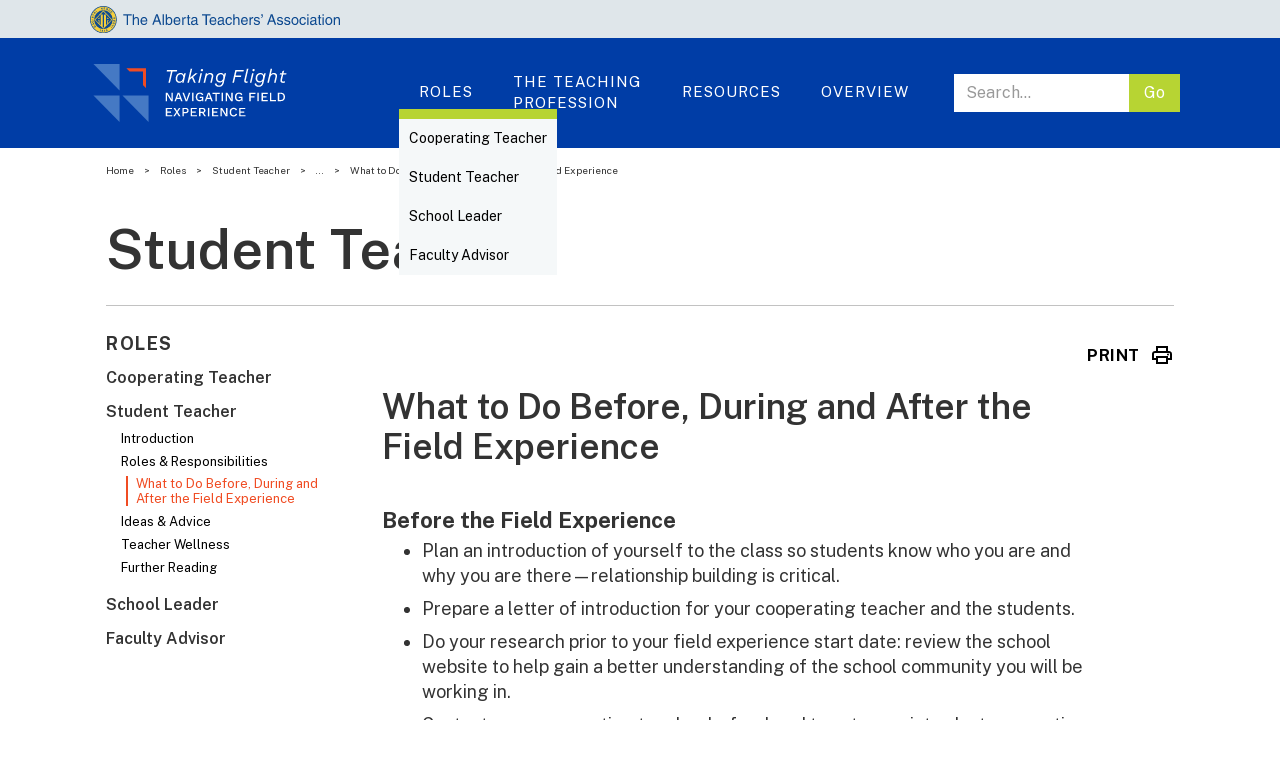

--- FILE ---
content_type: text/html; charset=utf-8
request_url: https://fieldexperience.teachers.ab.ca/st/what-to-do-before-during-and-after-the-field-experience
body_size: 10621
content:
<!DOCTYPE html><!-- This site was created in Webflow. https://webflow.com --><!-- Last Published: Mon Oct 20 2025 17:04:18 GMT+0000 (Coordinated Universal Time) --><html data-wf-domain="fieldexperience.teachers.ab.ca" data-wf-page="604a3ace714460dcdfcf1b22" data-wf-site="5ee8f3883b216183f3731281" lang="en" data-wf-collection="604a3ace7144601d2ecf1b20" data-wf-item-slug="what-to-do-before-during-and-after-the-field-experience"><head><meta charset="utf-8"/><title>Student Teacher: What to Do Before, During and After the Field Experience</title><meta content="Ideas, advice and resources to help student teachers understand their roles and responsiblities in field experience programs." name="description"/><meta content="width=device-width, initial-scale=1" name="viewport"/><meta content="Webflow" name="generator"/><link href="https://cdn.prod.website-files.com/5ee8f3883b216183f3731281/css/taking-flight.webflow.shared.c1c1c2619.min.css" rel="stylesheet" type="text/css"/><link href="https://fonts.googleapis.com" rel="preconnect"/><link href="https://fonts.gstatic.com" rel="preconnect" crossorigin="anonymous"/><script src="https://ajax.googleapis.com/ajax/libs/webfont/1.6.26/webfont.js" type="text/javascript"></script><script type="text/javascript">WebFont.load({  google: {    families: ["Public Sans:100,200,300,regular,500,600,700,800,900,100italic,200italic,300italic,italic,500italic,600italic,700italic,800italic,900italic"]  }});</script><script type="text/javascript">!function(o,c){var n=c.documentElement,t=" w-mod-";n.className+=t+"js",("ontouchstart"in o||o.DocumentTouch&&c instanceof DocumentTouch)&&(n.className+=t+"touch")}(window,document);</script><link href="https://cdn.prod.website-files.com/5ee8f3883b216183f3731281/605a2007558fb586d6356f08_Favicon_32x32.png" rel="shortcut icon" type="image/x-icon"/><link href="https://cdn.prod.website-files.com/img/webclip.png" rel="apple-touch-icon"/><script async="" src="https://www.googletagmanager.com/gtag/js?id=UA-196713046-1"></script><script type="text/javascript">window.dataLayer = window.dataLayer || [];function gtag(){dataLayer.push(arguments);}gtag('js', new Date());gtag('config', 'UA-196713046-1', {'anonymize_ip': false});</script><script async="" src="https://www.googletagmanager.com/gtag/js?id=G-RV31CCGFXS"></script><script type="text/javascript">window.dataLayer = window.dataLayer || [];function gtag(){dataLayer.push(arguments);}gtag('set', 'developer_id.dZGVlNj', true);gtag('js', new Date());gtag('config', 'G-RV31CCGFXS');</script><style>
  /*For Roles side sticky nav. Related to jquery in footer script*/
  .side-nav-sub-wrapper {display:none;}
  .side-nav-subtwo-wrapper {display:none;}
  
  /* Hiding sub content for mobile side nav. Connected to jquery in Footer Code  */
  .mnav-subtwo-wrapper {display:none;}
  .mnav-role-subwrapper.js-mobile-nav-body {display:none;}

  /*For Resources side sticky nav. Related to jquery in footer script*/
  .r-side-nav-sub-wrapper {display:none;}
  
  /*To hide content that does not need to be printed*/
  @media print{
  	.header-section-block, 
    .side-nav-wrapper, 
    .mobile-side-nav, 
    .mobile-side-nav-button,
    .mobile-side-nav-content,
    .overview-mnav-topmargin,
    .mnav-role-item, 
    .roles-heading-h2, 
    .search-bar-fullpg,
    .roles-title-dividing-line, 
    .share-print,
    .footer, 
    .w-reset .w-editor-bem-EditorStartButton { 
    	display: none;
  	}
  } 
  
  /*To prevent white boxes when printing and change font sizes*/
  @media print {
    body, html, .page-title {
    height: 100% !important;
    width: 100% !important;
    }
    
    .breadcrumb {
    font-size: 8px;
    }
    
    .credit-copyright, ._14px-caps {
    font-size: 10px;
    }
    
    p, li, .permission-note, .rte-permissions.w-richtext {
    font-size: 12px;
    color: #000;
    }
    
    .rte-intro.w-richtext p, .rte-cmsbody.w-richtext blockquote, blockquote, p.intro, .capsh5, .scenarios-box-h6
    {
    font-size: 18px;
    }
    
          
    .roles-intro {
    max-width: 100%;
    }
    
    h4 {
    font-size: 28px;
    }
    
    h5 {
    font-size: 22px;
    }
    
    .h5-accordion-question.scenarios {
    font-size: 18px;
    }
      
    h6 {
    font-size: 20px;
    }
    
    p a:after {
	content: " (" attr(href) ")";
	font-size: 80%;
	}
    
    p a {
	word-wrap: break-word;
	}
    
      
    .rte-cmsbody.w-richtext a:link {
    border-bottom-width: 0.5px;
    color: #000;
    }
   
    .roles-accordion-item-body.js-accordion-body, .accordion-body.js-accordion-body.scenarios {
	display: block;
	}
    
    .roles-accordion-item-body a:link {
    font-size: 12px;
    border-bottom-width: 0.5px;
    }
   
    .scenarios-box-heading, .scenarios-box-heading.problem, .scenarios-content-block {
    padding: 0px;
    }
    
    .scenarios-dropdown-content.w-richtext {
    margin: 0px;
    }
    
    .scenario-subheads {
    font-size: 24px;      
    margin-top: 5px;
    margin-bottom: 5px;
    }
    
    .scenarios-3in1-icons, .scenarios-icon-single {
    display: none;
    }
    
  } 
}
   
</style>


<link rel="stylesheet" href="https://cdnjs.cloudflare.com/ajax/libs/font-awesome/5.12.0-2/css/all.min.css" integrity="sha256-46r060N2LrChLLb5zowXQ72/iKKNiw/lAmygmHExk/o=" crossorigin="anonymous" />
<link href="https://fonts.googleapis.com/icon?family=Material+Icons" rel="stylesheet">

<style>
/* Accordion Arrow */
.accordion__item > .accordion-header:after {
  font-family: "Font Awesome 5 Free";
  font-weight: 900;
  font-size: 30px;
  content: "\f077";
  color: #333333;
  cursor: pointer;
  float: right;
  position: relative;
  /*top: 2px;*/
  transition: .3s all;
  transform: rotate(-180deg);
  opacity: 100;
}

.accordion__item.active > .accordion-header:after {
  transform: rotate(0deg);
}

.accordion-body.js-accordion-body {
	display: none;
}
</style>
<style>
	.mobile-side-nav {
  	display: none !important;
    }
  
  @media (max-width: 767px) {
  	.mobile-side-nav {
    display: block !important;
    }
    .side-nav-wrapper {
    display: none !important;
    }
  }

</style></head><body><div class="header-section-block"><div class="ata-logo-header"><a href="https://www.teachers.ab.ca" target="_blank" class="ata-logo-link-block w-inline-block"><img src="https://cdn.prod.website-files.com/5ee8f3883b216183f3731281/603152499ca8627a56b25822_ATA%20LOGO-Colour%201line%20Reg%20Text.svg" loading="lazy" alt="Alberta Teachers&#x27; Association logo in colour, all one line." class="ata-logo-img"/></a></div><div data-collapse="small" data-animation="default" data-duration="400" data-doc-height="1" data-easing="ease" data-easing2="ease" role="banner" class="tf-navbar w-nav"><a href="/" class="brand w-nav-brand"><img src="https://cdn.prod.website-files.com/5ee8f3883b216183f3731281/604268f90491154c20d105a2_PD-289%20Taking%20Flight%20Logo-ColourLogoReverseType.svg" width="200" height="70" alt="Taking Flight: Navigating Field Experiences logo in colour." class="image-logo-2"/></a><nav role="navigation" class="nav-menu w-clearfix w-nav-menu"><div data-w-id="33c329b4-ab3b-de94-4892-87289736e029" class="nav-dropdown-wrapper"><a href="/roles/cooperating-teacher-intro" class="mainnavlink mobile-link roles-dropdown w-nav-link">ROLES</a><div class="nav-dropdown-content"><div class="roles-dropdown-line"></div><a href="/roles/cooperating-teacher-intro" class="nav-dropdown-link-block w-inline-block"><div>Cooperating Teacher</div></a><a href="/roles/student-teacher-intro" class="nav-dropdown-link-block w-inline-block"><div>Student Teacher</div></a><a href="/roles/sl-intro" class="nav-dropdown-link-block w-inline-block"><div>School Leader</div></a><a href="/roles/fa-intro" class="nav-dropdown-link-block w-inline-block"><div>Faculty Advisor</div></a></div></div><a href="/teaching-profession/main" class="mainnavlink mobile-link w-nav-link">THE Teaching<br/>Profession</a><a href="/resources/main" class="mainnavlink mobile-link w-nav-link">Resources</a><a href="/overview/main" class="mainnavlink mobile-link w-nav-link">OVERVIEW</a><form action="/search" class="search-4 mobile-search-dropdown w-form"><input class="search-input-4 w-input" maxlength="256" name="query" placeholder="Search…" type="search" id="search" required=""/><input type="submit" class="search-button-2 w-button" value="Go"/></form></nav><a data-w-id="33c329b4-ab3b-de94-4892-87289736e045" href="#" class="link-block-3 w-inline-block"><p class="material-icons search-icon">search</p></a><div data-w-id="33c329b4-ab3b-de94-4892-87289736e048" class="hb-menu-block"><div class="hb-open-close_mask"><h3 class="hb-open">MENU</h3><h3 class="hb-close">Close</h3></div><div class="nav-button-animated w-nav-button"><div class="top-line"></div><div class="middle-line"></div><div class="bottom-line"></div></div></div></div><div class="search-bar-fullpg w-clearfix"><form action="/search" class="search-4 fullpg-search-block w-form"><input class="search-input-4 fullpg-input w-input" autofocus="true" maxlength="256" name="query" placeholder="Search…" type="search" id="search" required=""/><input type="submit" class="search-button-2 fullpg-sbutton w-button" value="Go"/></form></div></div><div><div class="mobile-side-nav"><div data-w-id="f8222a4b-9111-4dcd-9768-f709c7d53475" class="mobile-side-nav-button"><div class="mobile-side-nav-header-block"><h6 class="mobile-side-nav-header">ROLES Menu</h6></div><p class="material-icons side-nav-arrow">expand_more</p></div><div class="mobile-side-nav-content js-mobile-nav"><div class="mnav-role-item js-mobile-nav-item"><div class="mnav-role-header js-mobile-nav-header"><a href="#" class="mnav-role-header-text">Cooperating Teacher<br/></a></div><div class="mnav-role-subwrapper js-mobile-nav-body"><a href="/roles/cooperating-teacher-intro" class="mnav-sub-text">Introduction</a><a href="/roles/cooperating-teacher-roles-and-responsibilities" class="mnav-sub-text">Roles &amp; Responsibilities</a><div class="mnav-subtwo-wrapper w-dyn-list"><div role="list" class="mnav-subtwo-wrapper w-dyn-items"><div role="listitem" class="mnav-subtwo-wrapper w-dyn-item"><a href="/ct/cooperating-teacher-expectations" class="mnav-subtwo-text">Cooperating Teacher Expectations</a></div><div role="listitem" class="mnav-subtwo-wrapper w-dyn-item"><a href="/ct/cooperating-teacher-traits" class="mnav-subtwo-text">Cooperating Teacher Traits</a></div><div role="listitem" class="mnav-subtwo-wrapper w-dyn-item"><a href="/ct/planning-for-student-teacher-responsibility" class="mnav-subtwo-text">Planning for Student Teacher Responsibility</a></div><div role="listitem" class="mnav-subtwo-wrapper w-dyn-item"><a href="/ct/metaphors-ct" class="mnav-subtwo-text">Metaphors for Cooperating Teacher Roles</a></div><div role="listitem" class="mnav-subtwo-wrapper w-dyn-item"><a href="/ct/red-flag-challenges-for-cooperating-teachers" class="mnav-subtwo-text">Red Flag Challenges for Cooperating Teachers</a></div><div role="listitem" class="mnav-subtwo-wrapper w-dyn-item"><a href="/ct/observation-look-fors" class="mnav-subtwo-text">Observation Look-Fors</a></div><div role="listitem" class="mnav-subtwo-wrapper w-dyn-item"><a href="/ct/conferencing-with-your-student-teacher" class="mnav-subtwo-text">Conferencing with your Student Teacher</a></div><div role="listitem" class="mnav-subtwo-wrapper w-dyn-item"><a href="/ct/good-ideas-for-cooperating-teachers-to-support-student-teachers-success" class="mnav-subtwo-text">Good Ideas for Cooperating Teachers to Support Student Teachers’ Success</a></div><div role="listitem" class="mnav-subtwo-wrapper w-dyn-item"><a href="/ct/reflection-strategies" class="mnav-subtwo-text">Reflection Strategies</a></div><div role="listitem" class="mnav-subtwo-wrapper w-dyn-item"><a href="/ct/a-cooperating-teacher-journal-an-invitation-to-join-a-conversation-and-questions-to-consider" class="mnav-subtwo-text">A Cooperating Teacher Journal: An Invitation to Join a Conversation and Questions to Consider</a></div><div role="listitem" class="mnav-subtwo-wrapper w-dyn-item"><a href="/ct/student-teacher-evaluation" class="mnav-subtwo-text">Student Teacher Assessment</a></div><div role="listitem" class="mnav-subtwo-wrapper w-dyn-item"><a href="/ct/classroom-students-evaluation" class="mnav-subtwo-text">Classroom Students’ Evaluation</a></div><div role="listitem" class="mnav-subtwo-wrapper w-dyn-item"><a href="/ct/student-teachers-self-evaluation" class="mnav-subtwo-text">Student Teacher’s Self-Evaluation</a></div><div role="listitem" class="mnav-subtwo-wrapper w-dyn-item"><a href="/ct/giving-feedback-to-student-teachers" class="mnav-subtwo-text">Giving Feedback to Student Teachers</a></div><div role="listitem" class="mnav-subtwo-wrapper w-dyn-item"><a href="/ct/four-ways-to-give-effective-feedback-to-student-teachers" class="mnav-subtwo-text">Four Ways to Give Effective Feedback to Student Teachers</a></div></div></div><a href="/roles/ct-ideas-and-advice" class="mnav-sub-text">Ideas &amp; Advice</a><div class="mnav-subtwo-wrapper w-dyn-list"><div role="list" class="mnav-subtwo-wrapper w-dyn-items"><div role="listitem" class="mnav-subtwo-wrapper w-dyn-item"><a href="/ct/challenges-and-motivators-for-ct-in-field-experience-programs" class="mnav-subtwo-text">Challenges and Motivators for Cooperating Teachers in Participating Field Experience Programs</a></div><div role="listitem" class="mnav-subtwo-wrapper w-dyn-item"><a href="/ct/tips-for-cooperating-teachers" class="mnav-subtwo-text">Tips for Cooperating Teachers</a></div><div role="listitem" class="mnav-subtwo-wrapper w-dyn-item"><a href="/ct/liability-of-student-teachers" class="mnav-subtwo-text">Liability of Student Teachers</a></div><div role="listitem" class="mnav-subtwo-wrapper w-dyn-item"><a href="/ct/copyright-infringement-privacy-rights" class="mnav-subtwo-text">Copyright Infringement and Privacy Rights</a></div><div role="listitem" class="mnav-subtwo-wrapper w-dyn-item"><a href="/ct/substitute-teaching-while-in-a-field-experience" class="mnav-subtwo-text">Substitute Teaching While in a Field Experience</a></div><div role="listitem" class="mnav-subtwo-wrapper w-dyn-item"><a href="/ct/ata-focus-groups-wise-words-for-cooperating-teachers" class="mnav-subtwo-text">ATA Focus Groups: Wise Words for Cooperating Teachers</a></div></div></div><a href="/resources/teacher-wellness" class="mnav-sub-text">Teacher Wellness</a><a href="/roles/ct-further-reading" class="mnav-sub-text">Further Reading</a></div></div><div class="mnav-role-item js-mobile-nav-item"><div class="mnav-role-header js-mobile-nav-header"><a href="#" class="mnav-role-header-text">Student Teacher<br/></a></div><div class="mnav-role-subwrapper js-mobile-nav-body"><a href="/roles/student-teacher-intro" class="mnav-sub-text">Introduction</a><a href="/roles/st-roles-and-responsibilities" class="mnav-sub-text">Roles &amp; Responsibilities</a><div class="mnav-subtwo-wrapper w-dyn-list"><div role="list" class="mnav-subtwo-wrapper w-dyn-items"><div role="listitem" class="mnav-subtwo-wrapper w-dyn-item"><a href="/st/the-role-of-dispositions-during-education-field-experience" class="mnav-subtwo-text">The Role of Dispositions During Education Field Experience</a></div><div role="listitem" class="mnav-subtwo-wrapper w-dyn-item"><a href="/st/expectations-of-st" class="mnav-subtwo-text">Expectations of the Student Teacher</a></div><div role="listitem" class="mnav-subtwo-wrapper w-dyn-item"><a href="/st/what-to-do-before-during-and-after-the-field-experience" aria-current="page" class="mnav-subtwo-text w--current">What to Do Before, During and After the Field Experience</a></div><div role="listitem" class="mnav-subtwo-wrapper w-dyn-item"><a href="/st/reflection-strategies-and-tools" class="mnav-subtwo-text">Reflection Strategies and Tools</a></div><div role="listitem" class="mnav-subtwo-wrapper w-dyn-item"><a href="/st/observation-guide-for-the-beginning-of-student-teaching" class="mnav-subtwo-text">Observation Guide for the Beginning of Student Teaching</a></div><div role="listitem" class="mnav-subtwo-wrapper w-dyn-item"><a href="/st/models-effective-ct-st-collaboration" class="mnav-subtwo-text">Models for Effective Cooperating Teacher and Student Teacher Collaboration</a></div></div></div><a href="/roles/st-ideas-and-advice" class="mnav-sub-text">Ideas &amp; Advice</a><div class="mnav-subtwo-wrapper w-dyn-list"><div role="list" class="mnav-subtwo-wrapper w-dyn-items"><div role="listitem" class="mnav-subtwo-wrapper w-dyn-item"><a href="/st/ata-focus-group-wise-words-of-advice-to-student-teachers-from-cooperating-teachers" class="mnav-subtwo-text">ATA Focus Group: Wise Words of Advice to Student Teachers From Cooperating Teachers</a></div><div role="listitem" class="mnav-subtwo-wrapper w-dyn-item"><a href="/st/words-of-advice-for-cooperating-teachers-from-former-student-teachers" class="mnav-subtwo-text">Words of Advice for Cooperating Teachers from Former Student Teachers</a></div><div role="listitem" class="mnav-subtwo-wrapper w-dyn-item"><a href="/st/the-six-stages-of-a-teaching-career" class="mnav-subtwo-text">The Six Stages of a Teaching Career</a></div><div role="listitem" class="mnav-subtwo-wrapper w-dyn-item"><a href="/st/time-saving-suggestions-for-student-teachers" class="mnav-subtwo-text">Time Saving Suggestions for Student Teachers</a></div><div role="listitem" class="mnav-subtwo-wrapper w-dyn-item"><a href="/st/the-six-teaching-quality-standards-competencies-through-the-eyes-of-student-teachers" class="mnav-subtwo-text">The Six Teaching Quality Standards Competencies Through the Eyes of Student Teachers</a></div></div></div><a href="/resources/teacher-wellness" class="mnav-sub-text">Teacher Wellness</a><a href="/roles/st-further-reading" class="mnav-sub-text">Further Reading</a></div></div><div class="mnav-role-item js-mobile-nav-item"><div class="mnav-role-header js-mobile-nav-header"><a href="#" class="mnav-role-header-text">School Leader<br/></a></div><div class="mnav-role-subwrapper js-mobile-nav-body"><a href="/roles/sl-intro" class="mnav-sub-text">Introduction</a><a href="/roles/sl-roles-and-responsibilities" class="mnav-sub-text">Roles &amp; Responsibilities</a><div class="mnav-subtwo-wrapper w-dyn-list"><div role="list" class="mnav-subtwo-wrapper w-dyn-items"><div role="listitem" class="mnav-subtwo-wrapper w-dyn-item"><a href="/sl/associated-field-experience-tasks" class="mnav-subtwo-text">Associated Field Experience Tasks</a></div><div role="listitem" class="mnav-subtwo-wrapper w-dyn-item"><a href="/sl/cooperating-teacher-assignment-selection-and-professional-skills" class="mnav-subtwo-text">Cooperating Teacher Assignment, Selection and Professional Skills</a></div></div></div><a href="/roles/sl-ideas-and-advice" class="mnav-sub-text">Ideas &amp; Advice</a><div class="mnav-subtwo-wrapper w-dyn-list"><div role="list" class="mnav-subtwo-wrapper w-dyn-items"><div role="listitem" class="mnav-subtwo-wrapper w-dyn-item"><a href="/sl/champion-ideas-sl-st-welcome" class="mnav-subtwo-text">Champion Ideas for School Leaders to Welcome Student Teachers to Their School Community</a></div><div role="listitem" class="mnav-subtwo-wrapper w-dyn-item"><a href="/sl/student-teacher-orientation-kit" class="mnav-subtwo-text">Student Teacher Orientation Kit</a></div><div role="listitem" class="mnav-subtwo-wrapper w-dyn-item"><a href="/sl/what-do-millennials-need-from-their-school-leaders" class="mnav-subtwo-text">What do Millennials Need from Their School Leaders</a></div></div></div><a href="/resources/teacher-wellness" class="mnav-sub-text">Teacher Wellness</a><a href="/roles/sl-further-reading" class="mnav-sub-text">Further Reading</a></div></div><div class="mnav-role-item js-mobile-nav-item"><div class="mnav-role-header js-mobile-nav-header"><a href="#" class="mnav-role-header-text">Faculty Advisor<br/></a></div><div class="mnav-role-subwrapper js-mobile-nav-body"><a href="/roles/fa-intro" class="mnav-sub-text">Introduction</a><a href="/roles/fa-roles-and-responsibilities" class="mnav-sub-text">Roles &amp; Responsibilities</a><a href="/roles/fa-ideas-and-advice" class="mnav-sub-text">Ideas &amp; Advice</a><div class="mnav-subtwo-wrapper w-dyn-list"><div role="list" class="mnav-subtwo-wrapper w-dyn-items"><div role="listitem" class="mnav-subtwo-wrapper w-dyn-item"><a href="/fa/ct-st-phases-development" class="mnav-subtwo-text">Cooperating Teacher and Student Teacher Phases of Development </a></div><div role="listitem" class="mnav-subtwo-wrapper w-dyn-item"><a href="/fa/reexamining-faculty-roles-in-the-supervision-of-pre-service-teachers" class="mnav-subtwo-text">Reexamining Faculty Roles in the Supervision of Pre-Service Teachers: Responding to the Call for Clinically-Rich Teacher Education</a></div></div></div><a href="/resources/teacher-wellness" class="mnav-sub-text">Teacher Wellness</a><a href="/roles/fa-further-reading" class="mnav-sub-text">Further Reading</a></div></div></div></div><div class="page-title w-container"><ol role="list" class="main-breadcrumb breadcrumb w-list-unstyled"><li class="breadcrumb"><a href="/" class="breadcrumb-link">Home</a></li><li class="breadcrumb">&gt;</li><li class="breadcrumb"><a href="/roles/cooperating-teacher-intro" class="breadcrumb-link">Roles</a></li><li class="breadcrumb">&gt;</li><li class="breadcrumb"><a href="/roles/student-teacher-intro" class="breadcrumb-link">Student Teacher</a></li><li class="breadcrumb">&gt;</li><li class="breadcrumb">...</li><li class="breadcrumb">&gt;</li><li class="breadcrumb">What to Do Before, During and After the Field Experience</li></ol><div class="w-layout-grid content-thirds"><h2 id="w-node-_68a2c229-1903-ec7d-0084-049d2897cf8a-dfcf1b22" class="roles-heading-h2">Student Teacher</h2><div id="w-node-e07aafed-57da-85e2-c977-d714e0b28608-dfcf1b22" class="roles-title-dividing-line"></div><div class="side-nav-wrapper"><div class="side-nav-header-2"><h6 class="side-nav-title">Roles</h6></div><div class="side-nav-role"><a href="/roles/cooperating-teacher-intro" class="side-nav-link-text">Cooperating Teacher</a></div><div class="side-nav-sub-wrapper"><a href="/roles/cooperating-teacher-intro" class="side-nav-sub-text">Introduction</a><a href="/roles/cooperating-teacher-roles-and-responsibilities" class="side-nav-sub-text">Roles &amp; Responsibilities</a><div class="side-nav-subtwo-wrapper w-dyn-list"><div role="list" class="side-nav-subtwo-wrapper w-dyn-items"><div role="listitem" class="side-nav-subtwo-wrapper w-dyn-item"><a href="/ct/cooperating-teacher-expectations" class="side-nav-subtwo-text">Cooperating Teacher Expectations</a></div><div role="listitem" class="side-nav-subtwo-wrapper w-dyn-item"><a href="/ct/cooperating-teacher-traits" class="side-nav-subtwo-text">Cooperating Teacher Traits</a></div><div role="listitem" class="side-nav-subtwo-wrapper w-dyn-item"><a href="/ct/planning-for-student-teacher-responsibility" class="side-nav-subtwo-text">Planning for Student Teacher Responsibility</a></div><div role="listitem" class="side-nav-subtwo-wrapper w-dyn-item"><a href="/ct/metaphors-ct" class="side-nav-subtwo-text">Metaphors for Cooperating Teacher Roles</a></div><div role="listitem" class="side-nav-subtwo-wrapper w-dyn-item"><a href="/ct/red-flag-challenges-for-cooperating-teachers" class="side-nav-subtwo-text">Red Flag Challenges for Cooperating Teachers</a></div><div role="listitem" class="side-nav-subtwo-wrapper w-dyn-item"><a href="/ct/observation-look-fors" class="side-nav-subtwo-text">Observation Look-Fors</a></div><div role="listitem" class="side-nav-subtwo-wrapper w-dyn-item"><a href="/ct/conferencing-with-your-student-teacher" class="side-nav-subtwo-text">Conferencing with your Student Teacher</a></div><div role="listitem" class="side-nav-subtwo-wrapper w-dyn-item"><a href="/ct/good-ideas-for-cooperating-teachers-to-support-student-teachers-success" class="side-nav-subtwo-text">Good Ideas for Cooperating Teachers to Support Student Teachers’ Success</a></div><div role="listitem" class="side-nav-subtwo-wrapper w-dyn-item"><a href="/ct/reflection-strategies" class="side-nav-subtwo-text">Reflection Strategies</a></div><div role="listitem" class="side-nav-subtwo-wrapper w-dyn-item"><a href="/ct/a-cooperating-teacher-journal-an-invitation-to-join-a-conversation-and-questions-to-consider" class="side-nav-subtwo-text">A Cooperating Teacher Journal: An Invitation to Join a Conversation and Questions to Consider</a></div><div role="listitem" class="side-nav-subtwo-wrapper w-dyn-item"><a href="/ct/student-teacher-evaluation" class="side-nav-subtwo-text">Student Teacher Assessment</a></div><div role="listitem" class="side-nav-subtwo-wrapper w-dyn-item"><a href="/ct/classroom-students-evaluation" class="side-nav-subtwo-text">Classroom Students’ Evaluation</a></div><div role="listitem" class="side-nav-subtwo-wrapper w-dyn-item"><a href="/ct/student-teachers-self-evaluation" class="side-nav-subtwo-text">Student Teacher’s Self-Evaluation</a></div><div role="listitem" class="side-nav-subtwo-wrapper w-dyn-item"><a href="/ct/giving-feedback-to-student-teachers" class="side-nav-subtwo-text">Giving Feedback to Student Teachers</a></div><div role="listitem" class="side-nav-subtwo-wrapper w-dyn-item"><a href="/ct/four-ways-to-give-effective-feedback-to-student-teachers" class="side-nav-subtwo-text">Four Ways to Give Effective Feedback to Student Teachers</a></div></div></div><a href="/roles/ct-ideas-and-advice" class="side-nav-sub-text">Ideas &amp; Advice</a><div class="side-nav-subtwo-wrapper w-dyn-list"><div role="list" class="side-nav-subtwo-wrapper w-dyn-items"><div role="listitem" class="side-nav-subtwo-wrapper w-dyn-item"><a href="/ct/challenges-and-motivators-for-ct-in-field-experience-programs" class="side-nav-subtwo-text">Challenges and Motivators for Cooperating Teachers in Participating Field Experience Programs</a></div><div role="listitem" class="side-nav-subtwo-wrapper w-dyn-item"><a href="/ct/tips-for-cooperating-teachers" class="side-nav-subtwo-text">Tips for Cooperating Teachers</a></div><div role="listitem" class="side-nav-subtwo-wrapper w-dyn-item"><a href="/ct/liability-of-student-teachers" class="side-nav-subtwo-text">Liability of Student Teachers</a></div><div role="listitem" class="side-nav-subtwo-wrapper w-dyn-item"><a href="/ct/copyright-infringement-privacy-rights" class="side-nav-subtwo-text">Copyright Infringement and Privacy Rights</a></div><div role="listitem" class="side-nav-subtwo-wrapper w-dyn-item"><a href="/ct/substitute-teaching-while-in-a-field-experience" class="side-nav-subtwo-text">Substitute Teaching While in a Field Experience</a></div><div role="listitem" class="side-nav-subtwo-wrapper w-dyn-item"><a href="/ct/ata-focus-groups-wise-words-for-cooperating-teachers" class="side-nav-subtwo-text">ATA Focus Groups: Wise Words for Cooperating Teachers</a></div></div></div><a href="/resources/teacher-wellness" class="side-nav-sub-text">Teacher Wellness</a><a href="/roles/ct-further-reading" class="side-nav-sub-text">Further Reading</a></div><div class="side-nav-role"><a href="/roles/student-teacher-intro" class="side-nav-link-text">Student Teacher</a></div><div class="side-nav-sub-wrapper"><a href="/roles/student-teacher-intro" class="side-nav-sub-text">Introduction</a><a href="/roles/st-roles-and-responsibilities" class="side-nav-sub-text">Roles &amp; Responsibilities</a><div class="side-nav-subtwo-wrapper w-dyn-list"><div role="list" class="side-nav-subtwo-wrapper w-dyn-items"><div role="listitem" class="side-nav-subtwo-wrapper w-dyn-item"><a href="/st/the-role-of-dispositions-during-education-field-experience" class="side-nav-subtwo-text">The Role of Dispositions During Education Field Experience</a></div><div role="listitem" class="side-nav-subtwo-wrapper w-dyn-item"><a href="/st/expectations-of-st" class="side-nav-subtwo-text">Expectations of the Student Teacher</a></div><div role="listitem" class="side-nav-subtwo-wrapper w-dyn-item"><a href="/st/what-to-do-before-during-and-after-the-field-experience" aria-current="page" class="side-nav-subtwo-text w--current">What to Do Before, During and After the Field Experience</a></div><div role="listitem" class="side-nav-subtwo-wrapper w-dyn-item"><a href="/st/reflection-strategies-and-tools" class="side-nav-subtwo-text">Reflection Strategies and Tools</a></div><div role="listitem" class="side-nav-subtwo-wrapper w-dyn-item"><a href="/st/observation-guide-for-the-beginning-of-student-teaching" class="side-nav-subtwo-text">Observation Guide for the Beginning of Student Teaching</a></div><div role="listitem" class="side-nav-subtwo-wrapper w-dyn-item"><a href="/st/models-effective-ct-st-collaboration" class="side-nav-subtwo-text">Models for Effective Cooperating Teacher and Student Teacher Collaboration</a></div></div></div><a href="/roles/st-ideas-and-advice" class="side-nav-sub-text">Ideas &amp; Advice</a><div class="side-nav-subtwo-wrapper w-dyn-list"><div role="list" class="side-nav-subtwo-wrapper w-dyn-items"><div role="listitem" class="side-nav-subtwo-wrapper w-dyn-item"><a href="/st/ata-focus-group-wise-words-of-advice-to-student-teachers-from-cooperating-teachers" class="side-nav-subtwo-text">ATA Focus Group: Wise Words of Advice to Student Teachers From Cooperating Teachers</a></div><div role="listitem" class="side-nav-subtwo-wrapper w-dyn-item"><a href="/st/words-of-advice-for-cooperating-teachers-from-former-student-teachers" class="side-nav-subtwo-text">Words of Advice for Cooperating Teachers from Former Student Teachers</a></div><div role="listitem" class="side-nav-subtwo-wrapper w-dyn-item"><a href="/st/the-six-stages-of-a-teaching-career" class="side-nav-subtwo-text">The Six Stages of a Teaching Career</a></div><div role="listitem" class="side-nav-subtwo-wrapper w-dyn-item"><a href="/st/time-saving-suggestions-for-student-teachers" class="side-nav-subtwo-text">Time Saving Suggestions for Student Teachers</a></div><div role="listitem" class="side-nav-subtwo-wrapper w-dyn-item"><a href="/st/the-six-teaching-quality-standards-competencies-through-the-eyes-of-student-teachers" class="side-nav-subtwo-text">The Six Teaching Quality Standards Competencies Through the Eyes of Student Teachers</a></div></div></div><a href="/resources/teacher-wellness" class="side-nav-sub-text">Teacher Wellness</a><a href="/roles/st-further-reading" class="side-nav-sub-text">Further Reading</a></div><div class="side-nav-role"><a href="/roles/sl-intro" class="side-nav-link-text">School Leader</a></div><div class="side-nav-sub-wrapper"><a href="/roles/sl-intro" class="side-nav-sub-text">Introduction</a><a href="/roles/sl-roles-and-responsibilities" class="side-nav-sub-text">Roles &amp; Responsibilities</a><div class="side-nav-subtwo-wrapper w-dyn-list"><div role="list" class="side-nav-subtwo-wrapper w-dyn-items"><div role="listitem" class="side-nav-subtwo-wrapper w-dyn-item"><a href="/sl/associated-field-experience-tasks" class="side-nav-subtwo-text">Associated Field Experience Tasks</a></div><div role="listitem" class="side-nav-subtwo-wrapper w-dyn-item"><a href="/sl/cooperating-teacher-assignment-selection-and-professional-skills" class="side-nav-subtwo-text">Cooperating Teacher Assignment, Selection and Professional Skills</a></div></div></div><a href="/roles/sl-ideas-and-advice" class="side-nav-sub-text">Ideas &amp; Advice</a><div class="side-nav-subtwo-wrapper w-dyn-list"><div role="list" class="side-nav-subtwo-wrapper w-dyn-items"><div role="listitem" class="side-nav-subtwo-wrapper w-dyn-item"><a href="/sl/champion-ideas-sl-st-welcome" class="side-nav-subtwo-text">Champion Ideas for School Leaders to Welcome Student Teachers to Their School Community</a></div><div role="listitem" class="side-nav-subtwo-wrapper w-dyn-item"><a href="/sl/student-teacher-orientation-kit" class="side-nav-subtwo-text">Student Teacher Orientation Kit</a></div><div role="listitem" class="side-nav-subtwo-wrapper w-dyn-item"><a href="/sl/what-do-millennials-need-from-their-school-leaders" class="side-nav-subtwo-text">What do Millennials Need from Their School Leaders</a></div></div></div><a href="/resources/teacher-wellness" class="side-nav-sub-text">Teacher Wellness</a><a href="/roles/sl-further-reading" class="side-nav-sub-text">Further Reading</a></div><div class="side-nav-role"><a href="/roles/fa-intro" class="side-nav-link-text">Faculty Advisor</a></div><div class="side-nav-sub-wrapper"><a href="/roles/fa-intro" class="side-nav-sub-text">Introduction</a><a href="/roles/fa-roles-and-responsibilities" class="side-nav-sub-text">Roles &amp; Responsibilities</a><a href="/roles/fa-ideas-and-advice" class="side-nav-sub-text">Ideas &amp; Advice</a><div class="side-nav-subtwo-wrapper w-dyn-list"><div role="list" class="side-nav-subtwo-wrapper w-dyn-items"><div role="listitem" class="side-nav-subtwo-wrapper w-dyn-item"><a href="/fa/ct-st-phases-development" class="side-nav-subtwo-text">Cooperating Teacher and Student Teacher Phases of Development </a></div><div role="listitem" class="side-nav-subtwo-wrapper w-dyn-item"><a href="/fa/reexamining-faculty-roles-in-the-supervision-of-pre-service-teachers" class="side-nav-subtwo-text">Reexamining Faculty Roles in the Supervision of Pre-Service Teachers: Responding to the Call for Clinically-Rich Teacher Education</a></div></div></div><a href="/resources/teacher-wellness" class="side-nav-sub-text">Teacher Wellness</a><a href="/roles/fa-further-reading" class="side-nav-sub-text">Further Reading</a></div></div><div id="w-node-_00843cd5-8a64-c357-1223-b55f6a039d3b-dfcf1b22"><div class="roles-image-icons"><img src="" loading="lazy" alt="" class="w-dyn-bind-empty"/><div class="share-print"><a href="#" class="w-inline-block"><img src="https://cdn.prod.website-files.com/5ee8f3883b216183f3731281/606f3e996f4a9f0197294682_ios_share_black_24dp.svg" loading="lazy" alt="iOS share icon of an arrow going straight up through a box." class="share-email-print-icons share-icon"/></a><a href="#" class="middle-icon w-inline-block"><img src="https://cdn.prod.website-files.com/5ee8f3883b216183f3731281/606f3e866016ab806fe9d4dd_email_black_24dp.svg" loading="lazy" alt="Email icon of an envelope." class="share-email-print-icons"/></a><a id="printButton" href="#" class="link-block-4 w-inline-block"><div class="text-block-9">PRINT</div><img src="https://cdn.prod.website-files.com/5ee8f3883b216183f3731281/606f3e6e691bb24d201ee821_print_black_24dp.svg" loading="lazy" alt="Print icon of a printer." class="share-email-print-icons"/></a></div></div><div class="main-content-width"><h4 class="roles-heading">What to Do Before, During and After the Field Experience</h4><div class="rte-intro w-dyn-bind-empty w-richtext"></div><div class="rte-permissions w-dyn-bind-empty w-richtext"></div><div class="rte-cmsbody w-richtext"><h6>Before the Field Experience</h6><ul role="list"><li>Plan an introduction of yourself to the class so students know who you are and why you are there—relationship building is critical.</li><li>Prepare a letter of introduction for your cooperating teacher and the students.</li><li>Do your research prior to your field experience start date: review the school website to help gain a better understanding of the school community you will be working in.</li><li>Contact your cooperating teacher beforehand to set up an introductory meeting.</li><li>Reflect upon and evaluate what it is to teach and to learn.</li><li>Explore possible extracurricular activities that interest you and are manageable within your field experience. Getting involved in activities that extend beyond the regular classroom setting will result in a more complete understanding of other aspects of teaching and learning in the school community.</li><li>Bring an open mind.</li></ul><h6>During the Field Experience</h6><ul role="list"><li>Observe and interact in the teaching/learning situation under the direction of your cooperating teacher.</li><li>Observe in a thorough, reflective, nonjudgmental way.</li><li>Be open to suggestions and new ideas and willing to readily implement them.</li><li>Maintain a positive relationship with all school personnel, including all support staff.</li><li>Participate in activities organized by the school community.</li><li>Be present, prepared, punctual, respectful and, above all, professional.</li></ul><h6>After the Field Experience</h6><ul role="list"><li>Remit all marked assignments to the cooperating teacher, with rubrics attached, as well as all resources lent to you during your field experience, keys and so on.</li><li>Ensure that all pictures taken to be used in your professional development portfolio have FOIP permissions attached.</li><li>Express your thanks to the cooperating teacher, administration, students, parents and the school community who welcomed you. This can be done in writing, preferably in a card, which is more personal and appreciated than an e-mail.</li><li>If you are seeking a reference letter, stay connected—your cooperating teacher or colleagues could become your future mentors.</li></ul></div><div class="pdf-block"><img height="60" loading="lazy" width="60" src="" alt="" class="pdf-icon-cms w-dyn-bind-empty"/><div><div class="pdf-title-cms w-dyn-bind-empty"></div><a href="#" class="pdf-download-link w-dyn-bind-empty"></a></div></div><div class="pdf-block"><img height="60" loading="lazy" width="60" src="" alt="" class="pdf-icon-cms w-dyn-bind-empty"/><div><div class="pdf-title-cms w-dyn-bind-empty"></div><a href="#" class="pdf-download-link w-dyn-bind-empty"></a></div></div><div class="pdf-block"><img height="60" loading="lazy" width="60" src="" alt="" class="pdf-icon-cms w-dyn-bind-empty"/><div><div class="pdf-title-cms w-dyn-bind-empty"></div><a href="#" class="pdf-download-link w-dyn-bind-empty"></a></div></div><div class="rte-copyright w-richtext"><p>Faculty of Education, University of Alberta. 2020. “Field Experiences.” <a href="http://www.education.ualberta.ca" target="_blank">www.education.ualberta.ca</a>.</p></div></div></div></div></div></div><div class="footer"><div class="footer-main-container w-container"><div class="w-layout-grid footer-grid"><div class="footer-ata-block"><a href="https://www.teachers.ab.ca" target="_blank" class="link-block-2 w-inline-block"><img src="https://cdn.prod.website-files.com/5ee8f3883b216183f3731281/5f14863ed15fdc006e74dca6_ATA%20LOGO-Colour%202line%20Reg%20Text.svg" loading="lazy" alt="Alberta Teachers&#x27; Association logo in colour, stacked into two lines." class="ata-logo-footer"/></a><p class="footer-paragraph">The Alberta Teachers&#x27; Association, as the professional organization of teachers, promotes and advances public education, safeguards standards of professional practice and serves as the advocate for its members.</p></div><div class="footer-small-col"><h6 class="footer-link"><a href="/" class="footer-link-inline">HOME</a></h6><h6 class="footer-link"><a href="/roles/cooperating-teacher-intro" class="footer-link-inline">ROLES</a></h6><ul role="list" class="w-list-unstyled"><li class="list-item-3"><a href="/roles/cooperating-teacher-intro" class="footer-link secondary">Cooperating Teacher</a></li><li><a href="/roles/student-teacher-intro" class="footer-link secondary">Student Teacher</a></li><li><a href="/roles/sl-intro" class="footer-link secondary">School Leader</a></li><li><a href="/roles/fa-intro" class="footer-link secondary">Faculty Advisor</a></li></ul></div><div class="footer-small-col"><h6 class="footer-link"><a href="/teaching-profession/main" class="footer-link-inline">THE TEACHING PROFESSION</a></h6><h6 class="footer-link"><a href="/resources/main" class="footer-link-inline">RESOURCES</a></h6><h6 class="footer-link"><a href="/overview/main" class="footer-link-inline">OVERVIEW</a></h6><h6 class="footer-link"><a href="/education-partners" class="footer-link-inline">EDUCATION PARTNERS</a></h6></div><div class="footer-small-col"><h5 class="footer-link"><a href="/contact-us" class="footer-link-inline">CONTACT US</a></h5><form action="/search" class="search footer w-form"><input class="search-input w-input" maxlength="256" name="query" placeholder="Search…" type="search" id="search" required=""/><input type="submit" class="search-button search-b-footer w-button" value="Go"/></form></div></div></div><div class="footer-small-text w-container"><div><ul role="list" class="list-4 w-list-unstyled"><li class="site-details"><a href="/privacy-policy" class="footer-smalltext-link">Privacy Policy</a></li><li class="site-details"><a href="/terms-of-use" class="footer-smalltext-link">Terms of Use</a></li><li class="site-details">© <span class="current-year">2024</span> Alberta Teachers&#x27; Association</li></ul></div></div></div><script src="https://d3e54v103j8qbb.cloudfront.net/js/jquery-3.5.1.min.dc5e7f18c8.js?site=5ee8f3883b216183f3731281" type="text/javascript" integrity="sha256-9/aliU8dGd2tb6OSsuzixeV4y/faTqgFtohetphbbj0=" crossorigin="anonymous"></script><script src="https://cdn.prod.website-files.com/5ee8f3883b216183f3731281/js/webflow.schunk.36b8fb49256177c8.js" type="text/javascript"></script><script src="https://cdn.prod.website-files.com/5ee8f3883b216183f3731281/js/webflow.schunk.266d6580235f3cf9.js" type="text/javascript"></script><script src="https://cdn.prod.website-files.com/5ee8f3883b216183f3731281/js/webflow.78965e6b.22e66461533e1c6e.js" type="text/javascript"></script><script>
  	// To conditionally display categories in Roles side sticky navigation
	let topLevelCategory = $('.side-nav-sub-text.w--current').parent();
	topLevelCategory.show();

  	let secondLevelCategory = $('.side-nav-subtwo-text.w--current').parents();
  	secondLevelCategory.show();
</script>

<script>
  	// To conditionally display categories in Resources side sticky navigation
	let topLevelCategoryR = $('.r-side-nav-sub-text.w--current').parents();
	topLevelCategoryR.show();
</script>

<!--To style rich text-->
<script src="https://cdn.finsweet.com/files/sweet-text/richtext-stylesystem-v1.0.min.js"></script>


<script>
  // To print an article page 
  $("#printButton").click(function() { 
      window.print(); 
  }); 
</script>


<!-- To create auto open-close accordion-->
<script>
var accordion = (function(){
  
  var $accordion = $('.js-accordion');
  var $accordion_header = $accordion.find('.js-accordion-header');
  var $accordion_item = $('.js-accordion-item');
 
  // default settings 
  var settings = {
    // animation speed
    speed: 400,
    
    // close all other accordion items if true
    oneOpen: false,
  };
    
  return {
    // pass configurable object literal
    init: function($settings) {
      $accordion_header.on('click', function() {
        accordion.toggle($(this));
        // Change "180" to whatever distance you want from the top of the page.
        // Change "300" to whatever speed in milliseconds you want the scroll animation to be.
        // Change the "500" to how long the delay will be before the accordion starts scrolling from the top.
        // Note: Set the delay to accomodate for the accordion item that has the most content.
        setTimeout(() => { 
        	$('html').animate({scrollTop: $(this).offset().top-180}, 300);
    		}, 500);
      });
      
      $.extend(settings, $settings); 
      
      // ensure only one accordion is active if oneOpen is true
      if(settings.oneOpen && $('.js-accordion-item.active').length > 1) {
        $('.js-accordion-item.active:not(:first)').removeClass('active');
      }
      
      // reveal the active accordion bodies
      $('.js-accordion-item.active').find('> .js-accordion-body').show();
    },
    toggle: function($this) {
            
      if(settings.oneOpen && $this[0] != $this.closest('.js-accordion').find('> .js-accordion-item.active > .js-accordion-header')[0]) {
        $this.closest('.js-accordion')
               .find('> .js-accordion-item') 
               .removeClass('active')
               .find('.js-accordion-body')
               .slideUp()
      }
      
      // show/hide the clicked accordion item
      $this.closest('.js-accordion-item').toggleClass('active');
      $this.next().stop().slideToggle(settings.speed);
    }
  }
})();

$(document).ready(function(){
  accordion.init({ speed: 300, oneOpen: true });
});
</script>


<script>
  	// Conditionally display categories in mobile side navigation
  	let topLevelCategoryM = $('.mnav-sub-text.w--current').parent();
  	topLevelCategoryM.show();
  
  	let secondLevelCategoryM = $('.mnav-subtwo-text.w--current').parents();
  	secondLevelCategoryM.show();
</script>

<!-- To create Mobile Navigation Auto open-close accordion-->
<script>
var mobileNav = (function(){
  
  var $mobileNav = $('.js-mobile-nav');
  var $mobileNav_header = $mobileNav.find('.js-mobile-nav-header');
  var $mobileNav_item = $('.js-mobile-nav-item');
 
  // default settings 
  var settings = {
    // animation speed
    speed: 200,
    
    // close all other mobileNav items if true
    oneOpen: false,
  };
     
  return {
    // pass configurable object literal
    init: function($settings) {
      $mobileNav_header.on('click', function() {
        mobileNav.toggle($(this));
      });
      
      $.extend(settings, $settings); 
     
      // ensure only one mobile nav accordian is active if oneOpen is true
      if(settings.oneOpen && $('.js-mobile-nav-item.active').length > 1) {
        $('.js-mobile-nav-item.active:not(:first)').removeClass('active');
      }
   
      // reveal the active mobileNav bodies
      $('.js-mobile-nav-item.active').find('> .js-mobile-nav-body').show();
    },
    toggle: function($this) {
            
      if(settings.oneOpen && $this[0] != $this.closest('.js-mobile-nav').find('> .js-mobile-nav-item.active > .js-mobile-nav-header')[0]) {
        $this.closest('.js-mobile-nav')
               .find('> .js-mobile-nav-item') 
               .removeClass('active')
               .find('.js-mobile-nav-body')
               .slideUp()
      }
      
      // show/hide the clicked accordion item
      $this.closest('.js-mobile-nav-item').toggleClass('active');
      $this.next().stop().slideToggle(settings.speed);
    }
  }
})();

$(document).ready(function(){
  mobileNav.init({ speed: 300, oneOpen: true });
});
</script>

<!-- To auto update the year in the footer copyright info-->
<script>  
    
const systemDate = new Date(); // Current date
let currentYearText = document.querySelector(".current-year") // Select class
currentYearText.innerHTML = systemDate.getFullYear(); // Apply current date (only year) into select class

 </script>
</body></html>

--- FILE ---
content_type: text/css
request_url: https://cdn.prod.website-files.com/5ee8f3883b216183f3731281/css/taking-flight.webflow.shared.c1c1c2619.min.css
body_size: 22329
content:
html{-webkit-text-size-adjust:100%;-ms-text-size-adjust:100%;font-family:sans-serif}body{margin:0}article,aside,details,figcaption,figure,footer,header,hgroup,main,menu,nav,section,summary{display:block}audio,canvas,progress,video{vertical-align:baseline;display:inline-block}audio:not([controls]){height:0;display:none}[hidden],template{display:none}a{background-color:#0000}a:active,a:hover{outline:0}abbr[title]{border-bottom:1px dotted}b,strong{font-weight:700}dfn{font-style:italic}h1{margin:.67em 0;font-size:2em}mark{color:#000;background:#ff0}small{font-size:80%}sub,sup{vertical-align:baseline;font-size:75%;line-height:0;position:relative}sup{top:-.5em}sub{bottom:-.25em}img{border:0}svg:not(:root){overflow:hidden}hr{box-sizing:content-box;height:0}pre{overflow:auto}code,kbd,pre,samp{font-family:monospace;font-size:1em}button,input,optgroup,select,textarea{color:inherit;font:inherit;margin:0}button{overflow:visible}button,select{text-transform:none}button,html input[type=button],input[type=reset]{-webkit-appearance:button;cursor:pointer}button[disabled],html input[disabled]{cursor:default}button::-moz-focus-inner,input::-moz-focus-inner{border:0;padding:0}input{line-height:normal}input[type=checkbox],input[type=radio]{box-sizing:border-box;padding:0}input[type=number]::-webkit-inner-spin-button,input[type=number]::-webkit-outer-spin-button{height:auto}input[type=search]{-webkit-appearance:none}input[type=search]::-webkit-search-cancel-button,input[type=search]::-webkit-search-decoration{-webkit-appearance:none}legend{border:0;padding:0}textarea{overflow:auto}optgroup{font-weight:700}table{border-collapse:collapse;border-spacing:0}td,th{padding:0}@font-face{font-family:webflow-icons;src:url([data-uri])format("truetype");font-weight:400;font-style:normal}[class^=w-icon-],[class*=\ w-icon-]{speak:none;font-variant:normal;text-transform:none;-webkit-font-smoothing:antialiased;-moz-osx-font-smoothing:grayscale;font-style:normal;font-weight:400;line-height:1;font-family:webflow-icons!important}.w-icon-slider-right:before{content:""}.w-icon-slider-left:before{content:""}.w-icon-nav-menu:before{content:""}.w-icon-arrow-down:before,.w-icon-dropdown-toggle:before{content:""}.w-icon-file-upload-remove:before{content:""}.w-icon-file-upload-icon:before{content:""}*{box-sizing:border-box}html{height:100%}body{color:#333;background-color:#fff;min-height:100%;margin:0;font-family:Arial,sans-serif;font-size:14px;line-height:20px}img{vertical-align:middle;max-width:100%;display:inline-block}html.w-mod-touch *{background-attachment:scroll!important}.w-block{display:block}.w-inline-block{max-width:100%;display:inline-block}.w-clearfix:before,.w-clearfix:after{content:" ";grid-area:1/1/2/2;display:table}.w-clearfix:after{clear:both}.w-hidden{display:none}.w-button{color:#fff;line-height:inherit;cursor:pointer;background-color:#3898ec;border:0;border-radius:0;padding:9px 15px;text-decoration:none;display:inline-block}input.w-button{-webkit-appearance:button}html[data-w-dynpage] [data-w-cloak]{color:#0000!important}.w-code-block{margin:unset}pre.w-code-block code{all:inherit}.w-optimization{display:contents}.w-webflow-badge,.w-webflow-badge>img{box-sizing:unset;width:unset;height:unset;max-height:unset;max-width:unset;min-height:unset;min-width:unset;margin:unset;padding:unset;float:unset;clear:unset;border:unset;border-radius:unset;background:unset;background-image:unset;background-position:unset;background-size:unset;background-repeat:unset;background-origin:unset;background-clip:unset;background-attachment:unset;background-color:unset;box-shadow:unset;transform:unset;direction:unset;font-family:unset;font-weight:unset;color:unset;font-size:unset;line-height:unset;font-style:unset;font-variant:unset;text-align:unset;letter-spacing:unset;-webkit-text-decoration:unset;text-decoration:unset;text-indent:unset;text-transform:unset;list-style-type:unset;text-shadow:unset;vertical-align:unset;cursor:unset;white-space:unset;word-break:unset;word-spacing:unset;word-wrap:unset;transition:unset}.w-webflow-badge{white-space:nowrap;cursor:pointer;box-shadow:0 0 0 1px #0000001a,0 1px 3px #0000001a;visibility:visible!important;opacity:1!important;z-index:2147483647!important;color:#aaadb0!important;overflow:unset!important;background-color:#fff!important;border-radius:3px!important;width:auto!important;height:auto!important;margin:0!important;padding:6px!important;font-size:12px!important;line-height:14px!important;text-decoration:none!important;display:inline-block!important;position:fixed!important;inset:auto 12px 12px auto!important;transform:none!important}.w-webflow-badge>img{position:unset;visibility:unset!important;opacity:1!important;vertical-align:middle!important;display:inline-block!important}h1,h2,h3,h4,h5,h6{margin-bottom:10px;font-weight:700}h1{margin-top:20px;font-size:38px;line-height:44px}h2{margin-top:20px;font-size:32px;line-height:36px}h3{margin-top:20px;font-size:24px;line-height:30px}h4{margin-top:10px;font-size:18px;line-height:24px}h5{margin-top:10px;font-size:14px;line-height:20px}h6{margin-top:10px;font-size:12px;line-height:18px}p{margin-top:0;margin-bottom:10px}blockquote{border-left:5px solid #e2e2e2;margin:0 0 10px;padding:10px 20px;font-size:18px;line-height:22px}figure{margin:0 0 10px}ul,ol{margin-top:0;margin-bottom:10px;padding-left:40px}.w-list-unstyled{padding-left:0;list-style:none}.w-embed:before,.w-embed:after{content:" ";grid-area:1/1/2/2;display:table}.w-embed:after{clear:both}.w-video{width:100%;padding:0;position:relative}.w-video iframe,.w-video object,.w-video embed{border:none;width:100%;height:100%;position:absolute;top:0;left:0}fieldset{border:0;margin:0;padding:0}button,[type=button],[type=reset]{cursor:pointer;-webkit-appearance:button;border:0}.w-form{margin:0 0 15px}.w-form-done{text-align:center;background-color:#ddd;padding:20px;display:none}.w-form-fail{background-color:#ffdede;margin-top:10px;padding:10px;display:none}label{margin-bottom:5px;font-weight:700;display:block}.w-input,.w-select{color:#333;vertical-align:middle;background-color:#fff;border:1px solid #ccc;width:100%;height:38px;margin-bottom:10px;padding:8px 12px;font-size:14px;line-height:1.42857;display:block}.w-input::placeholder,.w-select::placeholder{color:#999}.w-input:focus,.w-select:focus{border-color:#3898ec;outline:0}.w-input[disabled],.w-select[disabled],.w-input[readonly],.w-select[readonly],fieldset[disabled] .w-input,fieldset[disabled] .w-select{cursor:not-allowed}.w-input[disabled]:not(.w-input-disabled),.w-select[disabled]:not(.w-input-disabled),.w-input[readonly],.w-select[readonly],fieldset[disabled]:not(.w-input-disabled) .w-input,fieldset[disabled]:not(.w-input-disabled) .w-select{background-color:#eee}textarea.w-input,textarea.w-select{height:auto}.w-select{background-color:#f3f3f3}.w-select[multiple]{height:auto}.w-form-label{cursor:pointer;margin-bottom:0;font-weight:400;display:inline-block}.w-radio{margin-bottom:5px;padding-left:20px;display:block}.w-radio:before,.w-radio:after{content:" ";grid-area:1/1/2/2;display:table}.w-radio:after{clear:both}.w-radio-input{float:left;margin:3px 0 0 -20px;line-height:normal}.w-file-upload{margin-bottom:10px;display:block}.w-file-upload-input{opacity:0;z-index:-100;width:.1px;height:.1px;position:absolute;overflow:hidden}.w-file-upload-default,.w-file-upload-uploading,.w-file-upload-success{color:#333;display:inline-block}.w-file-upload-error{margin-top:10px;display:block}.w-file-upload-default.w-hidden,.w-file-upload-uploading.w-hidden,.w-file-upload-error.w-hidden,.w-file-upload-success.w-hidden{display:none}.w-file-upload-uploading-btn{cursor:pointer;background-color:#fafafa;border:1px solid #ccc;margin:0;padding:8px 12px;font-size:14px;font-weight:400;display:flex}.w-file-upload-file{background-color:#fafafa;border:1px solid #ccc;flex-grow:1;justify-content:space-between;margin:0;padding:8px 9px 8px 11px;display:flex}.w-file-upload-file-name{font-size:14px;font-weight:400;display:block}.w-file-remove-link{cursor:pointer;width:auto;height:auto;margin-top:3px;margin-left:10px;padding:3px;display:block}.w-icon-file-upload-remove{margin:auto;font-size:10px}.w-file-upload-error-msg{color:#ea384c;padding:2px 0;display:inline-block}.w-file-upload-info{padding:0 12px;line-height:38px;display:inline-block}.w-file-upload-label{cursor:pointer;background-color:#fafafa;border:1px solid #ccc;margin:0;padding:8px 12px;font-size:14px;font-weight:400;display:inline-block}.w-icon-file-upload-icon,.w-icon-file-upload-uploading{width:20px;margin-right:8px;display:inline-block}.w-icon-file-upload-uploading{height:20px}.w-container{max-width:940px;margin-left:auto;margin-right:auto}.w-container:before,.w-container:after{content:" ";grid-area:1/1/2/2;display:table}.w-container:after{clear:both}.w-container .w-row{margin-left:-10px;margin-right:-10px}.w-row:before,.w-row:after{content:" ";grid-area:1/1/2/2;display:table}.w-row:after{clear:both}.w-row .w-row{margin-left:0;margin-right:0}.w-col{float:left;width:100%;min-height:1px;padding-left:10px;padding-right:10px;position:relative}.w-col .w-col{padding-left:0;padding-right:0}.w-col-1{width:8.33333%}.w-col-2{width:16.6667%}.w-col-3{width:25%}.w-col-4{width:33.3333%}.w-col-5{width:41.6667%}.w-col-6{width:50%}.w-col-7{width:58.3333%}.w-col-8{width:66.6667%}.w-col-9{width:75%}.w-col-10{width:83.3333%}.w-col-11{width:91.6667%}.w-col-12{width:100%}.w-hidden-main{display:none!important}@media screen and (max-width:991px){.w-container{max-width:728px}.w-hidden-main{display:inherit!important}.w-hidden-medium{display:none!important}.w-col-medium-1{width:8.33333%}.w-col-medium-2{width:16.6667%}.w-col-medium-3{width:25%}.w-col-medium-4{width:33.3333%}.w-col-medium-5{width:41.6667%}.w-col-medium-6{width:50%}.w-col-medium-7{width:58.3333%}.w-col-medium-8{width:66.6667%}.w-col-medium-9{width:75%}.w-col-medium-10{width:83.3333%}.w-col-medium-11{width:91.6667%}.w-col-medium-12{width:100%}.w-col-stack{width:100%;left:auto;right:auto}}@media screen and (max-width:767px){.w-hidden-main,.w-hidden-medium{display:inherit!important}.w-hidden-small{display:none!important}.w-row,.w-container .w-row{margin-left:0;margin-right:0}.w-col{width:100%;left:auto;right:auto}.w-col-small-1{width:8.33333%}.w-col-small-2{width:16.6667%}.w-col-small-3{width:25%}.w-col-small-4{width:33.3333%}.w-col-small-5{width:41.6667%}.w-col-small-6{width:50%}.w-col-small-7{width:58.3333%}.w-col-small-8{width:66.6667%}.w-col-small-9{width:75%}.w-col-small-10{width:83.3333%}.w-col-small-11{width:91.6667%}.w-col-small-12{width:100%}}@media screen and (max-width:479px){.w-container{max-width:none}.w-hidden-main,.w-hidden-medium,.w-hidden-small{display:inherit!important}.w-hidden-tiny{display:none!important}.w-col{width:100%}.w-col-tiny-1{width:8.33333%}.w-col-tiny-2{width:16.6667%}.w-col-tiny-3{width:25%}.w-col-tiny-4{width:33.3333%}.w-col-tiny-5{width:41.6667%}.w-col-tiny-6{width:50%}.w-col-tiny-7{width:58.3333%}.w-col-tiny-8{width:66.6667%}.w-col-tiny-9{width:75%}.w-col-tiny-10{width:83.3333%}.w-col-tiny-11{width:91.6667%}.w-col-tiny-12{width:100%}}.w-widget{position:relative}.w-widget-map{width:100%;height:400px}.w-widget-map label{width:auto;display:inline}.w-widget-map img{max-width:inherit}.w-widget-map .gm-style-iw{text-align:center}.w-widget-map .gm-style-iw>button{display:none!important}.w-widget-twitter{overflow:hidden}.w-widget-twitter-count-shim{vertical-align:top;text-align:center;background:#fff;border:1px solid #758696;border-radius:3px;width:28px;height:20px;display:inline-block;position:relative}.w-widget-twitter-count-shim *{pointer-events:none;-webkit-user-select:none;user-select:none}.w-widget-twitter-count-shim .w-widget-twitter-count-inner{text-align:center;color:#999;font-family:serif;font-size:15px;line-height:12px;position:relative}.w-widget-twitter-count-shim .w-widget-twitter-count-clear{display:block;position:relative}.w-widget-twitter-count-shim.w--large{width:36px;height:28px}.w-widget-twitter-count-shim.w--large .w-widget-twitter-count-inner{font-size:18px;line-height:18px}.w-widget-twitter-count-shim:not(.w--vertical){margin-left:5px;margin-right:8px}.w-widget-twitter-count-shim:not(.w--vertical).w--large{margin-left:6px}.w-widget-twitter-count-shim:not(.w--vertical):before,.w-widget-twitter-count-shim:not(.w--vertical):after{content:" ";pointer-events:none;border:solid #0000;width:0;height:0;position:absolute;top:50%;left:0}.w-widget-twitter-count-shim:not(.w--vertical):before{border-width:4px;border-color:#75869600 #5d6c7b #75869600 #75869600;margin-top:-4px;margin-left:-9px}.w-widget-twitter-count-shim:not(.w--vertical).w--large:before{border-width:5px;margin-top:-5px;margin-left:-10px}.w-widget-twitter-count-shim:not(.w--vertical):after{border-width:4px;border-color:#fff0 #fff #fff0 #fff0;margin-top:-4px;margin-left:-8px}.w-widget-twitter-count-shim:not(.w--vertical).w--large:after{border-width:5px;margin-top:-5px;margin-left:-9px}.w-widget-twitter-count-shim.w--vertical{width:61px;height:33px;margin-bottom:8px}.w-widget-twitter-count-shim.w--vertical:before,.w-widget-twitter-count-shim.w--vertical:after{content:" ";pointer-events:none;border:solid #0000;width:0;height:0;position:absolute;top:100%;left:50%}.w-widget-twitter-count-shim.w--vertical:before{border-width:5px;border-color:#5d6c7b #75869600 #75869600;margin-left:-5px}.w-widget-twitter-count-shim.w--vertical:after{border-width:4px;border-color:#fff #fff0 #fff0;margin-left:-4px}.w-widget-twitter-count-shim.w--vertical .w-widget-twitter-count-inner{font-size:18px;line-height:22px}.w-widget-twitter-count-shim.w--vertical.w--large{width:76px}.w-background-video{color:#fff;height:500px;position:relative;overflow:hidden}.w-background-video>video{object-fit:cover;z-index:-100;background-position:50%;background-size:cover;width:100%;height:100%;margin:auto;position:absolute;inset:-100%}.w-background-video>video::-webkit-media-controls-start-playback-button{-webkit-appearance:none;display:none!important}.w-background-video--control{background-color:#0000;padding:0;position:absolute;bottom:1em;right:1em}.w-background-video--control>[hidden]{display:none!important}.w-slider{text-align:center;clear:both;-webkit-tap-highlight-color:#0000;tap-highlight-color:#0000;background:#ddd;height:300px;position:relative}.w-slider-mask{z-index:1;white-space:nowrap;height:100%;display:block;position:relative;left:0;right:0;overflow:hidden}.w-slide{vertical-align:top;white-space:normal;text-align:left;width:100%;height:100%;display:inline-block;position:relative}.w-slider-nav{z-index:2;text-align:center;-webkit-tap-highlight-color:#0000;tap-highlight-color:#0000;height:40px;margin:auto;padding-top:10px;position:absolute;inset:auto 0 0}.w-slider-nav.w-round>div{border-radius:100%}.w-slider-nav.w-num>div{font-size:inherit;line-height:inherit;width:auto;height:auto;padding:.2em .5em}.w-slider-nav.w-shadow>div{box-shadow:0 0 3px #3336}.w-slider-nav-invert{color:#fff}.w-slider-nav-invert>div{background-color:#2226}.w-slider-nav-invert>div.w-active{background-color:#222}.w-slider-dot{cursor:pointer;background-color:#fff6;width:1em;height:1em;margin:0 3px .5em;transition:background-color .1s,color .1s;display:inline-block;position:relative}.w-slider-dot.w-active{background-color:#fff}.w-slider-dot:focus{outline:none;box-shadow:0 0 0 2px #fff}.w-slider-dot:focus.w-active{box-shadow:none}.w-slider-arrow-left,.w-slider-arrow-right{cursor:pointer;color:#fff;-webkit-tap-highlight-color:#0000;tap-highlight-color:#0000;-webkit-user-select:none;user-select:none;width:80px;margin:auto;font-size:40px;position:absolute;inset:0;overflow:hidden}.w-slider-arrow-left [class^=w-icon-],.w-slider-arrow-right [class^=w-icon-],.w-slider-arrow-left [class*=\ w-icon-],.w-slider-arrow-right [class*=\ w-icon-]{position:absolute}.w-slider-arrow-left:focus,.w-slider-arrow-right:focus{outline:0}.w-slider-arrow-left{z-index:3;right:auto}.w-slider-arrow-right{z-index:4;left:auto}.w-icon-slider-left,.w-icon-slider-right{width:1em;height:1em;margin:auto;inset:0}.w-slider-aria-label{clip:rect(0 0 0 0);border:0;width:1px;height:1px;margin:-1px;padding:0;position:absolute;overflow:hidden}.w-slider-force-show{display:block!important}.w-dropdown{text-align:left;z-index:900;margin-left:auto;margin-right:auto;display:inline-block;position:relative}.w-dropdown-btn,.w-dropdown-toggle,.w-dropdown-link{vertical-align:top;color:#222;text-align:left;white-space:nowrap;margin-left:auto;margin-right:auto;padding:20px;text-decoration:none;position:relative}.w-dropdown-toggle{-webkit-user-select:none;user-select:none;cursor:pointer;padding-right:40px;display:inline-block}.w-dropdown-toggle:focus{outline:0}.w-icon-dropdown-toggle{width:1em;height:1em;margin:auto 20px auto auto;position:absolute;top:0;bottom:0;right:0}.w-dropdown-list{background:#ddd;min-width:100%;display:none;position:absolute}.w-dropdown-list.w--open{display:block}.w-dropdown-link{color:#222;padding:10px 20px;display:block}.w-dropdown-link.w--current{color:#0082f3}.w-dropdown-link:focus{outline:0}@media screen and (max-width:767px){.w-nav-brand{padding-left:10px}}.w-lightbox-backdrop{cursor:auto;letter-spacing:normal;text-indent:0;text-shadow:none;text-transform:none;visibility:visible;white-space:normal;word-break:normal;word-spacing:normal;word-wrap:normal;color:#fff;text-align:center;z-index:2000;opacity:0;-webkit-user-select:none;-moz-user-select:none;-webkit-tap-highlight-color:transparent;background:#000000e6;outline:0;font-family:Helvetica Neue,Helvetica,Ubuntu,Segoe UI,Verdana,sans-serif;font-size:17px;font-style:normal;font-weight:300;line-height:1.2;list-style:disc;position:fixed;inset:0;-webkit-transform:translate(0)}.w-lightbox-backdrop,.w-lightbox-container{-webkit-overflow-scrolling:touch;height:100%;overflow:auto}.w-lightbox-content{height:100vh;position:relative;overflow:hidden}.w-lightbox-view{opacity:0;width:100vw;height:100vh;position:absolute}.w-lightbox-view:before{content:"";height:100vh}.w-lightbox-group,.w-lightbox-group .w-lightbox-view,.w-lightbox-group .w-lightbox-view:before{height:86vh}.w-lightbox-frame,.w-lightbox-view:before{vertical-align:middle;display:inline-block}.w-lightbox-figure{margin:0;position:relative}.w-lightbox-group .w-lightbox-figure{cursor:pointer}.w-lightbox-img{width:auto;max-width:none;height:auto}.w-lightbox-image{float:none;max-width:100vw;max-height:100vh;display:block}.w-lightbox-group .w-lightbox-image{max-height:86vh}.w-lightbox-caption{text-align:left;text-overflow:ellipsis;white-space:nowrap;background:#0006;padding:.5em 1em;position:absolute;bottom:0;left:0;right:0;overflow:hidden}.w-lightbox-embed{width:100%;height:100%;position:absolute;inset:0}.w-lightbox-control{cursor:pointer;background-position:50%;background-repeat:no-repeat;background-size:24px;width:4em;transition:all .3s;position:absolute;top:0}.w-lightbox-left{background-image:url([data-uri]);display:none;bottom:0;left:0}.w-lightbox-right{background-image:url([data-uri]);display:none;bottom:0;right:0}.w-lightbox-close{background-image:url([data-uri]);background-size:18px;height:2.6em;right:0}.w-lightbox-strip{white-space:nowrap;padding:0 1vh;line-height:0;position:absolute;bottom:0;left:0;right:0;overflow:auto hidden}.w-lightbox-item{box-sizing:content-box;cursor:pointer;width:10vh;padding:2vh 1vh;display:inline-block;-webkit-transform:translate(0,0)}.w-lightbox-active{opacity:.3}.w-lightbox-thumbnail{background:#222;height:10vh;position:relative;overflow:hidden}.w-lightbox-thumbnail-image{position:absolute;top:0;left:0}.w-lightbox-thumbnail .w-lightbox-tall{width:100%;top:50%;transform:translateY(-50%)}.w-lightbox-thumbnail .w-lightbox-wide{height:100%;left:50%;transform:translate(-50%)}.w-lightbox-spinner{box-sizing:border-box;border:5px solid #0006;border-radius:50%;width:40px;height:40px;margin-top:-20px;margin-left:-20px;animation:.8s linear infinite spin;position:absolute;top:50%;left:50%}.w-lightbox-spinner:after{content:"";border:3px solid #0000;border-bottom-color:#fff;border-radius:50%;position:absolute;inset:-4px}.w-lightbox-hide{display:none}.w-lightbox-noscroll{overflow:hidden}@media (min-width:768px){.w-lightbox-content{height:96vh;margin-top:2vh}.w-lightbox-view,.w-lightbox-view:before{height:96vh}.w-lightbox-group,.w-lightbox-group .w-lightbox-view,.w-lightbox-group .w-lightbox-view:before{height:84vh}.w-lightbox-image{max-width:96vw;max-height:96vh}.w-lightbox-group .w-lightbox-image{max-width:82.3vw;max-height:84vh}.w-lightbox-left,.w-lightbox-right{opacity:.5;display:block}.w-lightbox-close{opacity:.8}.w-lightbox-control:hover{opacity:1}}.w-lightbox-inactive,.w-lightbox-inactive:hover{opacity:0}.w-richtext:before,.w-richtext:after{content:" ";grid-area:1/1/2/2;display:table}.w-richtext:after{clear:both}.w-richtext[contenteditable=true]:before,.w-richtext[contenteditable=true]:after{white-space:initial}.w-richtext ol,.w-richtext ul{overflow:hidden}.w-richtext .w-richtext-figure-selected.w-richtext-figure-type-video div:after,.w-richtext .w-richtext-figure-selected[data-rt-type=video] div:after,.w-richtext .w-richtext-figure-selected.w-richtext-figure-type-image div,.w-richtext .w-richtext-figure-selected[data-rt-type=image] div{outline:2px solid #2895f7}.w-richtext figure.w-richtext-figure-type-video>div:after,.w-richtext figure[data-rt-type=video]>div:after{content:"";display:none;position:absolute;inset:0}.w-richtext figure{max-width:60%;position:relative}.w-richtext figure>div:before{cursor:default!important}.w-richtext figure img{width:100%}.w-richtext figure figcaption.w-richtext-figcaption-placeholder{opacity:.6}.w-richtext figure div{color:#0000;font-size:0}.w-richtext figure.w-richtext-figure-type-image,.w-richtext figure[data-rt-type=image]{display:table}.w-richtext figure.w-richtext-figure-type-image>div,.w-richtext figure[data-rt-type=image]>div{display:inline-block}.w-richtext figure.w-richtext-figure-type-image>figcaption,.w-richtext figure[data-rt-type=image]>figcaption{caption-side:bottom;display:table-caption}.w-richtext figure.w-richtext-figure-type-video,.w-richtext figure[data-rt-type=video]{width:60%;height:0}.w-richtext figure.w-richtext-figure-type-video iframe,.w-richtext figure[data-rt-type=video] iframe{width:100%;height:100%;position:absolute;top:0;left:0}.w-richtext figure.w-richtext-figure-type-video>div,.w-richtext figure[data-rt-type=video]>div{width:100%}.w-richtext figure.w-richtext-align-center{clear:both;margin-left:auto;margin-right:auto}.w-richtext figure.w-richtext-align-center.w-richtext-figure-type-image>div,.w-richtext figure.w-richtext-align-center[data-rt-type=image]>div{max-width:100%}.w-richtext figure.w-richtext-align-normal{clear:both}.w-richtext figure.w-richtext-align-fullwidth{text-align:center;clear:both;width:100%;max-width:100%;margin-left:auto;margin-right:auto;display:block}.w-richtext figure.w-richtext-align-fullwidth>div{padding-bottom:inherit;display:inline-block}.w-richtext figure.w-richtext-align-fullwidth>figcaption{display:block}.w-richtext figure.w-richtext-align-floatleft{float:left;clear:none;margin-right:15px}.w-richtext figure.w-richtext-align-floatright{float:right;clear:none;margin-left:15px}.w-nav{z-index:1000;background:#ddd;position:relative}.w-nav:before,.w-nav:after{content:" ";grid-area:1/1/2/2;display:table}.w-nav:after{clear:both}.w-nav-brand{float:left;color:#333;text-decoration:none;position:relative}.w-nav-link{vertical-align:top;color:#222;text-align:left;margin-left:auto;margin-right:auto;padding:20px;text-decoration:none;display:inline-block;position:relative}.w-nav-link.w--current{color:#0082f3}.w-nav-menu{float:right;position:relative}[data-nav-menu-open]{text-align:center;background:#c8c8c8;min-width:200px;position:absolute;top:100%;left:0;right:0;overflow:visible;display:block!important}.w--nav-link-open{display:block;position:relative}.w-nav-overlay{width:100%;display:none;position:absolute;top:100%;left:0;right:0;overflow:hidden}.w-nav-overlay [data-nav-menu-open]{top:0}.w-nav[data-animation=over-left] .w-nav-overlay{width:auto}.w-nav[data-animation=over-left] .w-nav-overlay,.w-nav[data-animation=over-left] [data-nav-menu-open]{z-index:1;top:0;right:auto}.w-nav[data-animation=over-right] .w-nav-overlay{width:auto}.w-nav[data-animation=over-right] .w-nav-overlay,.w-nav[data-animation=over-right] [data-nav-menu-open]{z-index:1;top:0;left:auto}.w-nav-button{float:right;cursor:pointer;-webkit-tap-highlight-color:#0000;tap-highlight-color:#0000;-webkit-user-select:none;user-select:none;padding:18px;font-size:24px;display:none;position:relative}.w-nav-button:focus{outline:0}.w-nav-button.w--open{color:#fff;background-color:#c8c8c8}.w-nav[data-collapse=all] .w-nav-menu{display:none}.w-nav[data-collapse=all] .w-nav-button,.w--nav-dropdown-open,.w--nav-dropdown-toggle-open{display:block}.w--nav-dropdown-list-open{position:static}@media screen and (max-width:991px){.w-nav[data-collapse=medium] .w-nav-menu{display:none}.w-nav[data-collapse=medium] .w-nav-button{display:block}}@media screen and (max-width:767px){.w-nav[data-collapse=small] .w-nav-menu{display:none}.w-nav[data-collapse=small] .w-nav-button{display:block}.w-nav-brand{padding-left:10px}}@media screen and (max-width:479px){.w-nav[data-collapse=tiny] .w-nav-menu{display:none}.w-nav[data-collapse=tiny] .w-nav-button{display:block}}.w-tabs{position:relative}.w-tabs:before,.w-tabs:after{content:" ";grid-area:1/1/2/2;display:table}.w-tabs:after{clear:both}.w-tab-menu{position:relative}.w-tab-link{vertical-align:top;text-align:left;cursor:pointer;color:#222;background-color:#ddd;padding:9px 30px;text-decoration:none;display:inline-block;position:relative}.w-tab-link.w--current{background-color:#c8c8c8}.w-tab-link:focus{outline:0}.w-tab-content{display:block;position:relative;overflow:hidden}.w-tab-pane{display:none;position:relative}.w--tab-active{display:block}@media screen and (max-width:479px){.w-tab-link{display:block}}.w-ix-emptyfix:after{content:""}@keyframes spin{0%{transform:rotate(0)}to{transform:rotate(360deg)}}.w-dyn-empty{background-color:#ddd;padding:10px}.w-dyn-hide,.w-dyn-bind-empty,.w-condition-invisible{display:none!important}.wf-layout-layout{display:grid}:root{--yellow-green:#b7d433;--light-green-2:#d9e797;--nav-bar-blue:#003da6;--blue-section:#f5f8f9;--home-beige:#f4f0ea;--logo-banner:#dfe6ea;--orange-red:#f04c23;--charcoal:#333;--blue-link-underline:#003da640;--orange-red-link:#f04c234d;--tan:#c6b396;--light-blue:#b8d5e4;--light-green:#b7d43326;--medium-blue-bg:#dfe6eab3;--lighter-charcoal:#444;--visited-link:#c52700;--mid-blue:#4579c4;--dark-slate-blue:#00348e;--white-smoke:#f9f7f5}.w-layout-grid{grid-row-gap:16px;grid-column-gap:16px;grid-template-rows:auto auto;grid-template-columns:1fr 1fr;grid-auto-columns:1fr;display:grid}body{color:#333;font-family:Public Sans,sans-serif;font-size:18px;line-height:1.4}h1{margin-top:20px;margin-bottom:10px;font-family:Public Sans,sans-serif;font-size:68px;font-weight:600;line-height:1em}h2{margin-top:20px;margin-bottom:10px;font-size:55px;font-weight:600;line-height:1em}h3{margin-top:20px;margin-bottom:10px;font-size:44px;font-weight:600;line-height:1em}h4{margin-top:10px;margin-bottom:10px;font-size:35px;font-weight:600;line-height:1.15em}h5{margin-top:20px;margin-bottom:10px;font-size:28px;font-weight:600;line-height:1.25em}h6{margin-top:10px;margin-bottom:10px;padding-top:15px;padding-bottom:5px;font-size:22px;font-weight:700;line-height:1.25em}p{white-space:normal;margin-bottom:10px;font-size:18px}a{text-decoration:underline}ul{margin-top:0;margin-bottom:10px;padding-top:0;padding-left:40px;font-size:18px;line-height:1.5}ol{margin-top:0;margin-bottom:10px;padding-left:40px}li{padding-top:5px;padding-bottom:5px;line-height:1.4}img{max-width:100%;display:inline-block}blockquote{border-left-style:none;border-left-color:#000;margin-bottom:10px;padding:31px 0 10px 20px;font-size:14px;font-style:normal;font-weight:700;line-height:1.45em}figure{margin-bottom:10px}figcaption{text-align:center;margin-top:5px}.footer-link{color:#444;margin-top:0;margin-bottom:5px;padding-top:10px;padding-bottom:0;font-size:14px;font-weight:800;line-height:1.1em;text-decoration:none;display:block}.footer-link:hover{text-decoration:underline}.footer-link.secondary{margin-bottom:0;padding-top:0;font-weight:500}.nav-link{color:#fff;text-align:left;letter-spacing:.05em;text-transform:uppercase;background-color:#0000;border-bottom:2px solid #0000;align-self:center;margin-left:25px;margin-right:25px;padding:5px 0;font-size:15px;text-decoration:none;display:inline-block;position:relative}.nav-link:hover{border-bottom:2px solid var(--yellow-green);color:var(--light-green-2);background-color:#0000;text-decoration:none}.nav-link.w--current{border-bottom:2px solid var(--yellow-green);color:var(--light-green-2);margin-left:25px;margin-right:25px;padding-left:0;padding-right:0}.nav-link.w--current:hover{color:#fff;text-decoration:none}.nav-link.roles-dropdown{margin-left:0}.nav-link.roles-dropdown:hover{border-bottom-color:#0000}.home-columns-section{background-color:#0000;margin-top:0;margin-bottom:0;display:block}.body{max-width:none}.home-3-column{max-width:1128px;margin-top:0;margin-bottom:0;padding:60px 30px}.header-section-block{background-color:var(--nav-bar-blue);margin-top:0}.text-block{padding-top:0;font-size:14px;position:static}.site-name{z-index:1;float:none;clear:none;grid-column-gap:16px;grid-row-gap:16px;flex:0 auto;order:0;grid-template-rows:auto auto;grid-template-columns:1fr 1fr;grid-auto-columns:1fr;align-self:center;margin-top:0;padding-top:0;padding-bottom:0;display:block;position:relative;top:0;bottom:0}.nav{float:none;clear:none;align-self:center;align-items:center;margin-left:0;display:flex;position:relative}.search-input{border:0 #0000;border-radius:0;width:175px;margin-bottom:0;font-size:16px;display:inline-block}.search-input.white-bg{border:2px solid var(--yellow-green);width:400px}.search{float:right;clear:none;object-fit:fill;border:1px #000;flex-direction:row;flex:0 auto;order:1;justify-content:space-between;align-self:center;align-items:stretch;margin-bottom:0;margin-left:25px;margin-right:0;padding-left:0;display:flex;position:static}.search.footer{float:none;background-color:#0000;background-image:none;justify-content:flex-start;margin-top:30px;margin-left:0;padding-top:0;display:flex}.search-button{float:none;grid-column-gap:16px;grid-row-gap:16px;background-color:var(--yellow-green);border-radius:0;grid-template-rows:auto auto;grid-template-columns:1fr 1fr;grid-auto-columns:1fr;font-size:16px;line-height:100%;display:block}.search-button.search-b-footer{background-color:var(--nav-bar-blue)}.image-logo{min-width:0;max-width:200px;margin-left:-10px;margin-right:15px;padding-left:0;padding-right:0}.nav-bar{grid-column-gap:16px;grid-row-gap:16px;grid-template-rows:auto auto;grid-template-columns:1fr 1fr;grid-auto-columns:1fr;justify-content:space-between;margin:0 30px;padding:20px 0;display:flex}.nav-bar.logo{justify-content:space-between;margin-bottom:0;padding:5px 0}.link-block{clear:none;flex-direction:row;flex:0 auto;order:0;align-self:center;align-items:stretch;margin-left:-10px;display:flex}.page-title{max-width:1128px;margin-top:10px;margin-left:auto;margin-right:auto;padding-left:30px;padding-right:30px;transition:background-color .725s}.page-title.breadcrumbs{margin-top:0;padding-top:8px;padding-left:0;padding-right:0}.breadcrumb{padding-right:10px;list-style-type:none}.main-breadcrumb{list-style-type:none;display:flex}.main-breadcrumb.breadcrumb{flex-direction:row;justify-content:flex-start;align-items:center;margin-top:0;margin-right:0;font-size:10px}.text-block-2{font-size:14px}.roles-heading-h2{border:1px #000;border-radius:0;width:auto;margin-top:30px;margin-bottom:30px;padding-bottom:10px}.roles-heading-h2.home{margin-top:50px;margin-bottom:20px;margin-left:-6px;padding-bottom:0;padding-left:0}.side-nav-list{float:left;clear:none;text-transform:capitalize;justify-content:space-around;align-items:center;padding-top:0;font-family:Public Sans,sans-serif;font-size:16px;display:flex}.list-item-2{position:static}.side-nav{z-index:1;flex-direction:column;justify-content:flex-start;width:100%;height:0%;margin-right:40px;padding-right:0;display:flex;position:sticky;top:30px}.roles-intro{width:100%;max-width:80%;margin-bottom:30px;margin-right:10px;padding-right:0;display:block}.side-nav-links{flex-direction:column;justify-content:flex-start;padding-left:0;padding-right:0;display:flex}.side-nav-img{flex-direction:row;justify-content:flex-start;align-items:flex-start;margin-right:10px;display:flex}.list-2{clear:none;grid-column-gap:16px;grid-row-gap:16px;flex-direction:column;grid-template-rows:auto auto;grid-template-columns:1fr 1fr;grid-auto-columns:1fr;justify-content:flex-start;align-self:flex-start;align-items:flex-start;padding-left:0;display:flex;position:static}.image-4{background-color:#e0e0e0;margin-bottom:30px}.logos{display:flex}.nav-search{clear:none;justify-content:space-between;align-items:stretch;display:flex}.side-nav-header{display:flex}.container-4{flex-direction:row;justify-content:space-between;max-width:1128px;margin-top:0;padding:20px 30px 50px;display:flex}.footer-left{object-fit:fill;flex-direction:column;justify-content:space-between;width:30%;display:flex}.div-block-11{width:70%;display:flex}.footer{background-color:var(--yellow-green);background-image:url(https://cdn.prod.website-files.com/5ee8f3883b216183f3731281/6057bb73e5d9ed925aca7f0c_FooterImage-01.svg);background-position:99% 100%;background-repeat:no-repeat;background-size:auto;margin-top:0;padding-top:20px;display:block;position:static;inset:auto 0% 0%}.side-nav-subtitle{border-left:0 #000;padding-top:5px;padding-left:15px;font-size:12px}.list-3{margin-bottom:0}.footer-logo-block{flex-direction:column;margin-left:-5px;display:block}.div-block-13{flex-direction:column;align-items:flex-start;display:block}.paragraph-3{width:80%;margin-top:20px;padding-top:0;font-family:Arial,Helvetica Neue,Helvetica,sans-serif;font-size:12px;line-height:18px}.footer-left-column{width:25%;padding-left:10px;padding-right:10px}.footer-middle-column{width:35%;padding-left:10px;padding-right:10px}.footer-contact{width:40%;padding-left:10px}.list-item-3{list-style-type:none}.search-2{margin-top:0;margin-bottom:0;display:flex}.search-input-2{margin-bottom:0}.footer-small-text{text-align:left;justify-content:center;max-width:1128px;padding-bottom:20px;padding-left:0;padding-right:0;display:flex}.list-4{display:flex}.site-details{padding-left:5px;padding-right:5px;font-size:12px}.home-cta{max-width:1128px;padding-bottom:60px;padding-left:30px;padding-right:30px}.home-role-subtitle{margin-top:15px;padding-left:0;font-weight:300}.home-grid{grid-column-gap:20px;grid-row-gap:20px;grid-template-areas:"Area";grid-auto-flow:row;justify-items:stretch;position:static}.home-role-info{color:#fff;margin-bottom:0;padding-top:5px;padding-left:4px;font-size:18px;font-weight:300}.home-about-hero{max-width:1128px}.home-about-resource{margin-bottom:40px;padding-left:30px;padding-right:30px;display:flex}.div-block-18{width:70%;padding-left:0;padding-right:100px}.home-quote-bubble{justify-content:space-between;align-self:center;width:500px;max-width:500px;margin-left:30px;margin-right:-40px;padding-left:0;padding-right:0;display:flex;position:relative}.home-about-section{background-color:var(--blue-section);margin-top:0;margin-bottom:0;padding-top:40px;padding-bottom:60px;position:static;bottom:-100px}.home-hero-mainblock{max-width:100%;margin-top:40px;margin-bottom:30px;position:static}.hero-text{background-color:#00000080;align-items:flex-end;padding-left:20px;display:block;position:absolute;inset:auto 0% 0%}.home-role-title{color:#fff;margin-top:3px;margin-bottom:20px;font-size:32px;font-weight:500}.hero-box-img{position:static}.hero-block{flex-direction:row;justify-content:space-around;align-items:stretch;width:100%;max-width:100%;display:block;position:relative}.link,.link-2,.link-3{font-family:Public Sans,sans-serif}.content-thirds{grid-column-gap:41px;grid-template:"Area Area Area""Area-3 Area-2 Area-2"/1.25fr 3fr 1fr;grid-auto-flow:row;margin-bottom:60px}.home-hero{background-color:var(--home-beige)}.image-5,.image-6,.image-7,.image-8{background-color:#e0e0e0}.intro{margin-bottom:0;padding-top:10px;font-size:21px;font-weight:300;line-height:1.4}.intro.normal{font-weight:400}.intro.normal.teachingprofession{font-size:22px;line-height:1.5}.body-2{padding-left:0}.button{background-color:var(--nav-bar-blue);border-radius:20px}.columns{margin-right:-10px}.column{padding-right:10px}.home-column-text,.paragraph-4{padding-right:20px}.home-column-icon{justify-content:center;padding-bottom:20px;padding-right:40px;display:flex}.home-bubbles{background-color:#0000}.block-quote{font-style:normal}.image-10{align-self:center}.roles-title-dividing-line{background-color:#c2c2c2;width:100%;height:1px;margin-bottom:11px}.roles-responsibilities-listing{flex-direction:column;display:flex}.intro-accordion-item{width:100%;margin-top:20px;margin-bottom:20px;display:flex}.intro-accordion-trigger{cursor:default;padding-left:0;padding-right:0}.intro-accordion-trigger.overview-dropdowns{padding-left:0}.icon-accordion{float:none;clear:none;text-align:left;align-self:flex-start;width:80px;height:80px;margin-top:0;margin-right:30px;padding-top:0;padding-right:0;display:block;position:relative}.image-12{width:80px;height:80px}.ata-logo-header{background-color:var(--logo-banner);flex:1;padding:5px 30px;display:flex}.ata-logo-header.logo{justify-content:flex-start}.ata-logo-img{width:250px;margin-left:0;padding:0}.breadcrumb-div{background-color:#eee8e0}.container-7{justify-content:flex-start;display:flex}.utility-page-wrap{background-color:var(--home-beige);justify-content:center;align-items:center;width:100vw;max-width:100%;height:auto;max-height:100%;display:flex}.utility-page-wrap.pw-utility-wrap{object-fit:fill;height:100vh}.utility-page-content{text-align:center;flex-direction:column;align-items:center;width:400px;margin-bottom:0;display:flex;position:absolute;inset:20% 20% 0%}.utility-page-content.pw-content-div{position:static}.utility-page-form{flex-direction:column;align-items:stretch;display:flex}.footer-search{padding-top:10px}.main-content-width{max-width:90%}.main-content-width.bottom-margin{margin-bottom:40px}.intro-accordion{width:100%;max-width:100%}.intro-dropdown{width:100%}.dropdown-toggle{width:100%;padding-left:0;padding-right:60px;display:flex}.intro-dropdown-list{height:0;position:relative;overflow:hidden}.intro-dropdrown-headings{font-size:28px;display:block}.icon{width:0;height:0}.intro-accordion-content{max-width:650px;display:block;overflow:hidden}.intro-accordion-content.width{max-width:85%}.intro-accordion-heading-paragraph{cursor:default;justify-content:space-between;margin-bottom:5px;display:block}.down-arrow{clear:none;align-self:center;width:30px;margin-left:0;margin-right:20px;padding-left:0;padding-right:0}.down-arrow.down-arrow-overview{margin-right:-25px}.intro-heading-arrow{cursor:pointer;flex-direction:row;justify-content:space-between;align-items:center;max-width:100%;margin-right:0;padding-right:0;display:flex}.paragraph-5{flex-direction:row;display:block}.nav-dropdown-wrapper{width:auto;position:relative}.nav-dropdown-trigger{cursor:pointer}.nav-dropdown-content{z-index:1;background-color:var(--blue-section);white-space:nowrap;margin-top:0;display:block;position:absolute;overflow:hidden}.nav-dropdown-link-block{color:#000;object-fit:fill;padding:10px;font-size:14px;text-decoration:none;display:block}.nav-dropdown-link-block:hover{background-color:var(--light-green-2)}.nav-dropdown-link-block.w--current{margin-right:0;padding:10px;display:block;position:static}.nav-dropdown-link-block.w--current:hover{background-color:var(--light-green-2)}.nav-dropdown-link-block.first-dropdown{border-top:2px solid var(--orange-red)}.side-nav-subtwo-wrapper{display:block}.side-nav-title{letter-spacing:1.5px;text-transform:uppercase;flex-flow:row;flex:1;order:0;justify-content:flex-start;align-self:flex-start;align-items:flex-start;margin-top:0;margin-bottom:0;padding-top:0;padding-bottom:0;font-family:Public Sans,sans-serif;font-size:18px;line-height:1.25em;display:flex}.side-nav-role{margin-bottom:0;padding-top:12px;font-size:16px;text-decoration:none}.side-nav-wrapper{z-index:1;flex-direction:column;justify-content:flex-start;width:100%;height:10%;margin-bottom:70px;margin-right:40px;padding-bottom:0;padding-right:0;display:flex;position:sticky;top:30px}.side-nav-link-text{color:var(--charcoal);font-weight:600;text-decoration:none;display:block}.side-nav-link-text:hover{color:#f04c23}.side-nav-link-text.w--current{color:#000;font-weight:600;text-decoration:none;display:block}.side-nav-link-text.w--current:hover{color:var(--orange-red)}.side-nav-link-text.o-r-combo-l1{color:var(--charcoal);display:block}.side-nav-subtwo-text{color:#000;margin-top:5px;margin-bottom:5px;padding-top:0;padding-bottom:0;padding-left:30px;font-size:13px;line-height:1.2;text-decoration:none;display:block}.side-nav-subtwo-text:hover{color:#f04c23}.side-nav-subtwo-text.w--current{color:#f04c23;border-left:2px solid #f04c23;margin-top:5px;margin-bottom:5px;margin-left:20px;padding-top:0;padding-bottom:0;padding-left:8px;line-height:1.2}.side-nav-header-2{display:flex;position:relative}.side-nav-sub-text{color:#000;margin-top:8px;margin-bottom:7px;margin-left:0;padding-top:0;padding-bottom:0;padding-left:15px;font-size:13px;line-height:1.2em;text-decoration:none;display:block}.side-nav-sub-text:hover{color:#f04c23}.side-nav-sub-text.w--current{color:#f04c23;-webkit-text-fill-color:inherit;background-clip:border-box;border-left:2px solid #f04c23;margin-left:2px;padding-left:11px;font-weight:600;line-height:1.2;text-decoration:none}.side-nav-sub-wrapper{display:block}.home-bullets{margin-top:0;padding:0 20px 25px;line-height:1.3}.home-bullets-listings{padding-top:0;padding-bottom:10px;font-size:18px}.home-heading-blue,.heading,.home-blue-heading{color:var(--nav-bar-blue)}.inside-accordion-list{font-size:18px}.inside-accordion-list.overview-combo-list{margin-top:10px;margin-bottom:0;padding-left:20px;list-style-type:disc;display:block;position:relative}.inside-accordion-list.intro-accordion-list{margin-top:10px;padding-left:20px}.inside-accordion-list.added-margin{margin-top:10px}.credit-copyright{color:var(--charcoal);text-align:left;margin-top:20px;margin-bottom:0;padding-top:0;font-size:12px;line-height:1.5}.credit-copyright.quote-credit{color:#444c;text-align:left;max-width:500px}.credit-copyright.scenarios{margin-top:10px}.credit-copyright.left-margin{margin-left:40px}.credit-copyright.indent{margin-top:15px;margin-bottom:20px;padding-left:40px}.credit-copyright.top-margin{margin-top:10px}.credit-copyright.bottommargin{margin-top:10px;margin-bottom:20px}.paragraph-indent{padding-left:40px}.roles-icon-listings{margin-top:0;margin-bottom:30px;font-weight:400;display:flex}.roles-body-div{align-self:auto;margin-left:20px}.blue-18px-links{border-style:none none solid;border-width:1px 1px 2px;border-color:black black var(--blue-link-underline);color:var(--nav-bar-blue);text-transform:none;white-space:normal;cursor:pointer;line-height:1.5;text-decoration:none;position:static;overflow:visible}.blue-18px-links:hover{color:var(--orange-red);border-bottom-color:#f04c234d;font-weight:400}.blue-18px-links.small-pdf-download{border-bottom-width:1px;border-bottom-color:var(--charcoal);color:var(--charcoal);font-size:14px;font-weight:600}.collection-list-wrapper{text-decoration:none}.list-6{margin-top:36px}.roles-heading-blue{color:var(--nav-bar-blue);margin-top:0;padding-bottom:0}.roles-heading-blue.top-margin{margin-top:20px}.li-checkbox{float:none;clear:none;color:var(--nav-bar-blue);flex-wrap:nowrap;align-items:flex-start;margin-bottom:0;margin-left:0;padding-left:30px;list-style-type:none;display:block;position:static}.permission-note{margin-top:30px;margin-bottom:10px;padding-top:0;font-size:14px;font-style:italic;line-height:1.2}.permission-note.fa-permission{margin-top:10px;margin-bottom:15px}.permission-note.accordion{margin-top:10px}.roles-heading{margin-top:0;margin-bottom:30px}.share-print{justify-content:flex-end;align-items:flex-start;margin-top:10px;padding-right:0;display:flex}.share-email-print-icons{margin-top:0;padding-top:0;padding-bottom:0}.share-email-print-icons.share-icon{max-width:95%;text-decoration:none;display:none}.middle-icon{padding-left:15px;padding-right:16px;display:none}.roles-image-icons{margin-bottom:20px}.roles-responsibilities-bullets{padding-left:20px;line-height:1.4}.roles-responsibilities-paragraph{margin-bottom:10px;font-size:18px;line-height:1.4}._18px-links-margin{border-bottom:1px #000;margin-top:10px;margin-bottom:15px;padding-top:0;padding-bottom:0;font-size:18px;text-decoration:none;display:block}._18px-links-margin.sub{display:none}.intro-quote{margin-top:0;display:flex}.roles-main-image{margin-bottom:20px}.roles-main-image.overview-combo-img{margin-bottom:0}.home-icon{text-align:left;width:175px;max-width:100%;display:inline-block}.regular-bullet-link{color:#333;border-bottom:2px solid #003da640;text-decoration:none}.regular-bullet-link:hover{border-bottom-color:var(--orange-red-link);color:var(--orange-red)}.alternate-bullet-link{color:#333;border:1px #000;border-bottom:1px solid #333;text-decoration:none}.alternate-bullet-link:hover{border-style:none none solid;border-width:0 0 1px;border-color:var(--orange-red);color:var(--orange-red)}.allcaps-16px{letter-spacing:.5px;text-transform:uppercase;margin-bottom:0;padding-top:20px;padding-bottom:0;font-size:16px;line-height:1.15em}.allcaps-16px.roles-intro{color:var(--nav-bar-blue);margin-bottom:-15px}.allcaps-16px._4col-combo{border-bottom:1px solid var(--tan);margin-top:0;margin-bottom:10px;padding-top:0;padding-bottom:10px}.roles-2column{flex-direction:row;display:flex}.roles-2col-left{max-width:50%;margin-left:0;padding-right:10px;font-size:16px;line-height:1.4;display:block}.roles-2col-right{max-width:50%;margin-left:10px}.div-block-21{max-width:50%}.breadcrumb-link{color:#333;text-decoration:none}.breadcrumb-link:hover{color:var(--orange-red)}.breadcrumb-link.w--current{color:#333;text-decoration:none}.breadcrumb-link.w--current:hover{color:var(--orange-red);text-decoration:none}.intro-blockquote{border-left:3px solid var(--light-blue);color:var(--nav-bar-blue);align-self:flex-start;max-width:20%;margin-top:30px;margin-left:30px;margin-right:0;padding-top:10px;padding-left:20px;font-size:14px}.overview-hero-section{background-color:#f4f0eab3}.overview-bold{margin-left:-3px;font-weight:700}.hero-container{max-width:1128px;margin-top:0;padding:10px 30px 60px;display:block}.overview-hero-text{margin-left:60px}.hero-icon-large{margin-left:-40px}.overview-flex{margin-top:50px;display:flex}.text{display:flex}.overview-column{width:30%}.overview-column-links{background-color:var(--light-green);height:auto;padding:10px 30px 20px}.overview-3column{grid-column-gap:20px;grid-row-gap:0px;grid-template-rows:auto;grid-template-columns:repeat(auto-fit,33%) 33% 33%;grid-auto-flow:row;place-content:stretch;width:100%;margin-top:30px;margin-bottom:30px}.overview-image-block{background-color:#0000;position:relative}.hero-intro-24px{max-width:750px;padding-top:10px;font-size:24px;font-weight:300;line-height:1.5}.blue-32px{color:var(--nav-bar-blue);font-size:32px}.overview-block{margin-top:40px;margin-bottom:20px;padding-top:0}.overview-block.bottom-margin{margin-bottom:140px}.down-arrow-overview{width:30px}.accordion-dividing-line{background-color:var(--charcoal);width:100%;height:1px;margin-top:0;margin-bottom:0}.accordion-dividing-line.first-dividing-line{margin-top:0}.accordion-dividing-line.first-dividing-line.marginadded{margin-top:40px}.h4-blue-heading{color:var(--nav-bar-blue);font-weight:700}.overview-paragraph{max-width:80%}.overview-paragraph.bottom-margin{margin-bottom:40px}.overview-paragraph.bottom-margin.top-margin{margin-top:20px}.h5-accordion-question{cursor:pointer;align-self:center;max-width:650px;margin-top:0;margin-bottom:0;position:static}.h5-accordion-question.accordion-fullpage-heading{display:block}.h5-accordion-question.roles-accordion-question,.h5-accordion-question.faq-accordion-question{font-size:24px}.h5-accordion-question.faq-accordion-question.faq-accordion-q-number{align-self:flex-start;padding-right:15px}.h5-accordion-question.scenarios{margin-top:3px;margin-bottom:5px;font-size:24px}.accordion.js-accordion{grid-column-gap:16px;grid-row-gap:16px;grid-template-rows:auto auto;grid-template-columns:1fr 1fr;grid-auto-columns:1fr;padding-bottom:40px;display:block}.accordion.js-accordion.accordion-fullpage-padding{padding-bottom:40px}.accordion.js-accordion.accordion-fullpage-padding.bottom-margin{margin-bottom:60px}.accordion__item{text-align:left;flex-direction:column;justify-content:space-between;align-items:stretch;max-width:100%;margin-top:20px;margin-bottom:20px;display:flex}.accordion__item.js-accordion-item.active.icon-question{display:block}.accordion-header{justify-content:space-between}.accordion-header.js-accordion-header{text-align:left;flex-direction:row;flex:0 auto;align-self:auto;align-items:center;display:flex;position:static}.accordion-header.js-accordion-header.icon-question{float:none;padding-left:0;display:block}.accordion-body.js-accordion-body{max-width:680px;margin-left:0;display:none}.accordion-body.js-accordion-body.accordion-fullpage-body{max-width:800px;display:none}.accordion-body.js-accordion-body.faq-accordion-body{grid-column-gap:16px;grid-row-gap:16px;flex-flow:column;grid-template-rows:auto auto;grid-template-columns:1fr 1fr;grid-auto-columns:1fr;padding-left:40px;padding-right:0;display:none}.accordion-body.js-accordion-body.scenarios{margin-top:20px;display:none}.metaphors-grid{grid-column-gap:10px;grid-template-rows:auto;grid-template-columns:1fr 1fr 1fr 1fr;position:relative}._16px-list{font-size:16px;line-height:1.2}.metaphor-diagram{background-color:var(--home-beige);padding:20px 20px 5px}.metaphor-header{background-color:var(--medium-blue-bg);color:var(--charcoal);margin-top:0;margin-bottom:0;padding-bottom:15px;padding-left:20px;padding-right:20px}.inside-accordion-paragraph{margin-top:10px}.inside-accordion-paragraph.timeline-permission{font-size:14px;line-height:1.2}.inside-accordion-paragraph.credit-copyright.bottommargin{margin-bottom:20px}.icon-80px-top{align-self:flex-start;width:80px;height:80px;margin-top:0;margin-right:20px}.accordion-icon-header-div{align-self:center;display:flex}.roles-accordion-item-body{margin-left:100px;display:none}.roles-accordion-item-body.js-accordion-body{margin-left:110px;display:none}.roles-accordion-item-body.js-accordion-body.active{display:none}.roles-accordion-question-text{max-width:650px;margin-top:5px;padding-right:10px}._3-col-teachingprofession{justify-content:space-between;align-items:stretch;width:100%;margin-top:40px;margin-bottom:60px;display:flex;overflow:hidden}.columns-tp{width:33%;padding-left:0;padding-right:0}.columns-tp.left-column-tp{flex-direction:column;justify-content:flex-start;align-items:stretch;padding-right:14px;display:block}.columns-tp.right-column-tp{flex-flow:column;justify-content:flex-start;padding-left:14px;display:block}.columns-tp.middle-column-tp{flex-direction:column;height:100%;padding-left:7px;padding-right:7px;display:block}.overview-grid{grid-column-gap:25px;grid-template-rows:auto;grid-template-columns:1fr 1fr 1fr;align-items:stretch;margin-top:50px;margin-bottom:40px}.overview_image-links{background-color:var(--light-green)}.overview-link-block{object-fit:fill;padding:10px 20px 20px 30px}.o-img-block-text{object-fit:fill;background-color:#333333b3;align-items:flex-end;height:90px;padding-left:30px;display:flex;position:absolute;inset:auto 0% 0%}.o-img-block-photo{background-color:#0000}.img-block-text-h5{z-index:1;color:#fff;padding-top:0;padding-bottom:0;font-weight:400;position:relative;inset:0 0% 0%}.img-block-text-h5.overview{font-size:24px}.image-14{width:100%}.image-15{width:100%}.light-green-dividing-line{background-color:#b7d4334d;width:100%;height:2px;margin-bottom:0}.light-green-dividing-line.search-pg{margin-top:45px;margin-bottom:30px;padding-bottom:0}.light-green-dividing-line.overview{margin-top:30px;margin-bottom:60px}.teachingprofession-2col-grid{grid-column-gap:36px;grid-template-rows:auto;margin-top:0;margin-bottom:60px;padding-bottom:0}.tp-img-links{background-color:var(--light-green)}.tp-img-block{position:relative}.tp-img-text{z-index:1;background-color:#333333b3;align-items:flex-end;padding:15px 30px;display:flex;position:absolute;inset:auto 0% 0%}.tp-links{padding:20px 30px}.tp-img-link-paragraph{margin-bottom:0;font-size:21px}.tp-img-text-h5{color:#fff;margin-top:0;margin-bottom:0}.tp-img{position:static}.tp-tips{margin-top:60px;margin-bottom:50px}.tp-heading-h4{font-weight:400}._24px-intext-link{border-bottom:2px solid var(--blue-link-underline);color:var(--charcoal);letter-spacing:normal;line-height:1.6;text-decoration:none}._24px-intext-link:hover{border-bottom-color:var(--orange-red-link);color:var(--orange-red)}._24px-intext-link._1-4lineheight{line-height:1.4}.tp-3col-grid{grid-column-gap:20px;grid-row-gap:40px;grid-template-rows:auto auto auto;grid-template-columns:1fr 1fr 1fr;margin-top:40px;margin-bottom:140px}.tp-3col-block{background-color:var(--medium-blue-bg);cursor:pointer;text-decoration:none}.tp-3col-block:hover{background-color:var(--light-green-2)}.tp-3col-titleblock{background-color:#3339;min-height:110px;padding:10px 20px;display:flex;position:relative}.tp-3col-contentblock{padding:15px 20px 10px}.tp-3col-h6{color:#fff;flex-direction:column;justify-content:flex-end;align-items:flex-start;margin-top:0;margin-bottom:0;padding-top:0;padding-bottom:0;font-weight:400;display:flex;position:static;inset:auto 0% 0%}.image-16{width:20px;height:20px;margin-top:10px;margin-right:10px;padding-top:0;padding-right:0;position:absolute;inset:0% 0% auto auto}.resources-grid{grid-column-gap:25px;grid-row-gap:25px;grid-template:". . ."". . ."". .Area"/1fr 1fr 1fr;margin-top:30px;margin-bottom:140px}.resources-img-link-block{cursor:pointer;transform-style:preserve-3d;text-decoration:none;position:relative}.resources-img-link-block:hover{transform:scale3d(1none,1none,1none);position:relative}.resources-img-text-block{background-color:#333333b3;align-items:flex-end;width:100%;height:100px;padding:5px 30px;display:flex;position:absolute;inset:auto 0% 0%}.resources-img-block{overflow:hidden;transform:scale(1)}.footer-link-inline{color:var(--lighter-charcoal);text-decoration:none}.home-4col-grid{grid-column-gap:10px;grid-row-gap:20px;grid-template-rows:auto;grid-template-columns:1fr 1fr 1fr 1fr;width:100%;margin-top:30px;margin-bottom:20px}.home-image-link-block{cursor:pointer;text-decoration:none;position:relative}.home-link-block{background-color:#333333b3;flex-direction:column;justify-content:flex-end;height:160px;padding:5px 0 30px 30px;display:flex}.home-img{position:relative}.home-role-title{margin-bottom:0;font-size:34px;font-weight:400}.home-role-info{margin-top:0;padding-top:10px;padding-bottom:0}.footer-grid{grid-column-gap:36px;grid-template-rows:auto;grid-template-columns:1.75fr .75fr 1fr 1fr}.ata-logo-footer{width:200px;margin-left:-3px}.footer-paragraph{max-width:250px;font-size:13px}.link-block-2{margin-bottom:20px}.footer-main-container{max-width:1128px;margin-top:30px;margin-bottom:30px;padding-left:30px;padding-right:30px}.home-3col-grid{grid-column-gap:110px;grid-row-gap:60px;grid-template-rows:auto;grid-template-columns:1fr 1fr 1fr;justify-content:space-between}.home-icon-3col{text-align:left;margin-left:-20px;display:inline-block}.home-3col-icon{justify-content:center;align-items:stretch;margin-bottom:5px;display:flex}.home-3col-text-block{text-align:left;flex-direction:column;justify-content:flex-start;align-items:flex-start;display:flex}.home-bullets-links{padding-left:20px}.ata-logo-link-block{margin-left:-10px}.image-hover{color:var(--charcoal);cursor:pointer;background-color:#0000}.image-hover:hover{z-index:1;background-color:var(--yellow-green);position:static}.tp-3col-paragraph{color:var(--charcoal)}.transparent-block{z-index:3;transform-style:preserve-3d;width:100%;max-width:200%;height:auto;max-height:200%;text-decoration:none;display:block;position:static;inset:0%}.transparent-block:hover{background-color:var(--light-green-2);transform:scale(1.4)scale3d(1none,1none,1none);text-decoration:none}.image-17{align-self:center;max-width:50%}.heading-2{text-transform:lowercase;font-size:28px;font-weight:700}.field-label{font-size:16px;font-weight:400}.field-label-2{margin-bottom:20px;font-size:14px;font-weight:400}.submit-button{background-color:var(--nav-bar-blue)}.submit-button:hover{background-color:var(--yellow-green)}.search-result-wrapper{max-width:850px;margin-top:40px;margin-bottom:40px}.search-link-title{color:var(--nav-bar-blue);font-size:22px;line-height:1.3;text-decoration:none}.text-block-3{margin-top:5px;margin-bottom:10px;font-size:14px}.search-result-item{margin-bottom:25px}.search-3{margin-top:30px;display:flex}.heading-3{margin-top:30px;margin-bottom:20px}.secondary-inpg-search{flex-direction:column;align-items:center;margin-bottom:80px;display:flex}.secondary-search-heading{text-align:center;margin-top:0;margin-bottom:0;margin-right:0;padding-top:0;padding-bottom:0;font-weight:400}.div-block-22{align-self:auto;margin-top:30px}.home-roles-img{width:260px}.home-blockquote{color:#444444b3;font-size:21px;font-weight:700;position:static;inset:auto 0% 0%}.home-quote{width:270px;position:absolute;top:70px;left:52px;right:auto}._404-text{width:350px;margin-top:5px;margin-bottom:30px;display:flex}._404-bg-img{width:800px;max-width:800px;margin-top:auto;position:static}._404-content-div{margin-top:60px;margin-bottom:100px;position:relative}.image-18{width:400px;max-width:400px;margin-bottom:30px}._404-clouds-text{flex-direction:column;justify-content:center;align-items:center;display:flex}.heading-4{color:var(--charcoal);margin-top:10px}.div-block-23{flex-direction:column;display:flex}.hover-img{transform:scale3d(1none,1none,1none);transform-style:preserve-3d;width:100%;max-width:200%;height:auto;max-height:200%;transition:transform .5s;overflow:hidden}.hover-img:hover{-webkit-text-fill-color:inherit;background-clip:border-box;overflow:hidden;transform:scale(1.1)}.transparent-overlay{z-index:2;width:100%;height:100%;position:absolute}.credit-copyright-link{border-bottom:1px solid var(--charcoal);color:var(--charcoal);text-decoration:none}.credit-copyright-link:hover{border-bottom-color:var(--orange-red);color:var(--orange-red)}.space-above-paragraph{margin-top:20px}.image-caption{text-align:center;margin-top:10px;margin-bottom:30px;font-size:14px;line-height:1.2}.image-caption.accordion-margin-bottom{margin-bottom:0}.roles-accordion-subheads{margin-top:0;margin-bottom:5px;padding-top:10px;padding-bottom:0;font-size:20px}.empty-state{background-color:var(--medium-blue-bg)}.cms-empty-state-text{color:#003da6cc}.ideas-advice-collectionlist{max-width:600px}.in-text-link{border-bottom:2px solid var(--blue-link-underline);color:var(--charcoal);text-decoration:none;display:inline}.in-text-link:hover{border-bottom-color:var(--orange-red-link);color:var(--orange-red)}.button-2{color:var(--nav-bar-blue);background-color:#003da633;border-radius:20px;margin-top:10px;margin-bottom:20px;font-size:16px;font-weight:600}.button-2:hover{background-color:var(--orange-red-link);color:var(--visited-link)}.intext-quote-22px{color:var(--nav-bar-blue);text-align:left;margin:0;padding:0;font-size:22px;font-weight:300}.intext-quote-block{border-top:3px solid var(--yellow-green);border-bottom:3px solid var(--yellow-green);flex-direction:column;justify-content:center;align-items:center;margin-top:40px;margin-bottom:40px;padding:20px 30px;display:flex}.block-quote-2{max-width:25%}.rte-permissions p{margin-top:0;margin-bottom:10px;font-size:14px;font-style:italic;line-height:1.4}.rte-permissions a{border-bottom:1px solid var(--charcoal);color:var(--charcoal);text-decoration:none}.rte-permissions a:hover{border-bottom:1px solid var(--orange-red);color:var(--orange-red);text-decoration:none}.rte-copyright{margin-top:40px}.rte-copyright p{color:var(--charcoal);margin-top:20px;font-size:12px;line-height:1.5}.rte-copyright a{border-bottom:1px solid var(--charcoal);color:var(--charcoal);text-decoration:none}.rte-copyright a:hover{border-bottom-color:var(--orange-red);color:var(--orange-red)}.styleguide_rte{margin-bottom:auto;padding-top:60px;padding-bottom:100px}.styleguide_typography,.styleguide_links{padding-top:60px;padding-bottom:60px}.styleguide_headings{color:#999;letter-spacing:1px;text-transform:uppercase}.styleguilde_dividingline{background-color:#b3b3b3;height:2px;margin-top:60px;margin-bottom:30px}.rte-cmsbody{margin-top:0;margin-bottom:20px}.rte-cmsbody a{border-bottom:2px solid var(--blue-link-underline);color:var(--charcoal);text-decoration:none}.rte-cmsbody a:hover{border-bottom-color:var(--orange-red-link);color:var(--orange-red)}.rte-cmsbody h5{margin-top:15px}.rte-cmsbody h4{margin-top:25px}.rte-cmsbody h3{margin-top:30px}.rte-cmsbody li{padding-top:4px;padding-bottom:4px}.rte-cmsbody ul{margin-top:-5px;margin-bottom:15px}.rte-cmsbody h6{margin-top:0;margin-bottom:0;padding-top:10px}.rte-cmsbody figure{margin-top:20px;margin-bottom:0;padding-top:0}.rte-cmsbody figcaption{color:#000;margin-bottom:30px;font-size:12px}.rte-cmsbody img{padding-bottom:5px}.rte-cmsbody ol{margin-top:-5px;margin-bottom:15px}.rte-cmsbody blockquote{border-left:4px solid var(--yellow-green);color:#444444e6;margin-top:10px;margin-bottom:20px;padding-top:0;padding-bottom:0;font-size:21px;font-weight:300}.hb-close{color:#fff;letter-spacing:2px;text-transform:uppercase;margin-top:0;margin-bottom:-3px;padding-left:10px;padding-right:10px;font-family:Public Sans,sans-serif;font-size:18px;font-weight:500;line-height:1.4em;display:none;position:static;top:0;bottom:0;overflow:hidden}.brand{flex:1}.hb-open-close_mask{display:none}.header-section{background-color:#003da6;margin-top:0}.material-icons{color:#fff;font-family:Public Sans,sans-serif;font-size:22px;text-decoration:none}.material-icons.search-icon{padding-left:0}.material-icons.open-new{color:var(--lighter-charcoal)}.nav-menu{align-items:center;display:flex}.search-input-4{border:0 #0000;border-radius:0;width:175px;margin-bottom:0;font-size:16px;display:inline-block}.search-input-4.fullpg-input{width:500px}.ata-logo-img-2{width:250px;margin-left:0;padding:0}.mainnavlink{color:#fff;letter-spacing:1px;text-transform:uppercase;border-bottom:2px solid #0000;margin-left:20px;margin-right:20px;padding:5px 0;font-size:15px;text-decoration:none}.mainnavlink:hover{color:#b7d433;border-bottom-color:#b7d433}.mainnavlink.mobile-link:hover{color:var(--light-green-2)}.mainnavlink.mobile-link.w--current{border-bottom-color:var(--yellow-green);color:#fff}.mainnavlink.mobile-link.roles-dropdown:hover{border-bottom-color:#0000}.image-logo-2{width:100%;min-width:0;max-width:200px;margin-left:-10px;margin-right:15px;padding-left:0;padding-right:0}.search-4{float:right;clear:none;object-fit:fill;border:1px #000;flex-direction:row;flex:0 auto;order:1;justify-content:space-between;align-self:center;align-items:stretch;margin-bottom:0;margin-left:25px;margin-right:0;padding-left:0;display:flex;position:static}.link-block-3{display:none}.tf-navbar{background-color:#003da6;justify-content:space-between;align-items:center;width:100%;padding:20px 30px;display:flex;position:relative}.search-bar-fullpg{background-color:#5079c0;justify-content:center;align-self:flex-end;align-items:center;margin-left:auto;margin-right:auto;padding-top:15px;padding-bottom:15px;display:none;overflow:hidden}.bottom-line{background-color:#fff;width:40px;height:2px;margin-left:auto;margin-right:auto;position:absolute;top:38px;left:0;right:0}.search-button-2{float:none;grid-column-gap:16px;grid-row-gap:16px;background-color:#b7d433;border-radius:0;grid-template-rows:auto auto;grid-template-columns:1fr 1fr;grid-auto-columns:1fr;font-size:16px;line-height:100%;display:block}.search-button-2.fullpg-sbutton{width:100px}.middle-line{background-color:#fff;width:40px;height:2px;margin-left:auto;margin-right:auto;position:absolute;top:28px;left:0;right:0}.nav-button-animated{z-index:900;background-color:#0000;width:60px;height:60px;margin-top:10px;margin-right:20px;padding:0;position:fixed;top:0;right:0}.nav-button-animated.w--open{background-color:#0000}.top-line{background-color:#fff;width:40px;height:2px;margin-left:auto;margin-right:auto;position:absolute;top:18px;left:0;right:0}.ata-logo-header-2{background-color:#dfe6ea;flex:1;padding:5px 30px;display:flex}.hb-open{color:#fff;letter-spacing:2px;text-transform:uppercase;margin-top:0;margin-bottom:-3px;padding-left:10px;padding-right:10px;font-size:18px;font-weight:500;line-height:1.4em;display:none}.roles-dropdown-line{background-color:var(--yellow-green);height:10px}.grey-transparent-img-block{z-index:2;background-color:#333333b3;width:100%;height:25px;position:absolute;inset:auto 0% 0%}.home-mobile-img{display:none}.mobile-side-nav-content{padding-left:30px;display:none}.mobile-side-nav-content.js-mobile-nav{display:block}.mobile-side-nav-button{border:1px #000;padding-left:0;padding-right:60px;display:block}.mobile-side-nav{border-bottom:1px solid #00000078;margin-bottom:20px;padding-top:20px;padding-bottom:20px;display:none}.mobile-side-nav-header-block{padding-left:30px}.mobile-side-nav-header{letter-spacing:1.5px;text-transform:uppercase;font-size:18px;font-weight:700;line-height:1.25}.light-grey-dividing-line{background-color:#3333334d;width:100%;height:1px}.light-grey-dividing-line.margin-added{margin-top:40px;margin-bottom:30px}.light-grey-dividing-line.accordion{margin-top:30px;margin-bottom:20px}.ata-locals{margin-top:60px;margin-bottom:140px}.heading-5_less-top-padding{color:var(--charcoal);margin-bottom:0}.section-3{margin-left:auto;margin-right:auto}.o-r_side-nav-link-text{color:var(--charcoal);font-weight:600;text-decoration:none;display:block}.o-r_side-nav-link-text:hover{color:var(--orange-red)}.o-r_side-nav-link-text.w--current{border-left:2px solid var(--orange-red);color:var(--orange-red);padding-left:10px;font-weight:600;text-decoration:none;display:block}.r-side-nav-sub-text{color:#000;margin-top:8px;margin-bottom:7px;padding-left:15px;font-size:13px;font-weight:400;line-height:1.2;text-decoration:none;display:block}.r-side-nav-sub-text.w--current{border-left:2px solid var(--orange-red);color:var(--orange-red);padding-left:13px;font-weight:500}.r-side-nav-sub-text._2ndcmslist{margin-top:1px}.div-block-24{display:flex}.faq-list{padding-left:30px;padding-right:0;font-size:24px;font-weight:700;list-style-type:decimal}.faq-list-item{padding-left:10px;padding-right:0}.orange-paragraph{color:var(--orange-red);margin-top:40px;font-weight:300;line-height:1.5}.orange-paragraph.min-topmargin{margin-top:0}.in-text-link-orange{border-bottom:2px solid var(--orange-red-link);color:var(--orange-red);text-decoration:none}.in-text-link-orange:hover{border-bottom-color:var(--blue-link-underline);color:var(--nav-bar-blue)}.h6-semibold{margin-bottom:0;padding-top:5px;padding-bottom:0;font-weight:600}.p-bold-nomargin{margin-bottom:0;font-weight:700}._24px-heading{margin-top:0;margin-bottom:0;padding-top:0;padding-bottom:7px;font-size:24px}.phone-p-link{color:var(--charcoal);text-decoration:none}.left-padding{padding-left:40px}.image-19{width:714px}.image-20{text-align:left;display:block}.image-block-margin-top{flex-direction:column;justify-content:center;align-items:center;margin-top:20px;margin-bottom:20px;display:flex}.scenario-directions-wrapper{margin-top:40px;margin-bottom:40px;padding-top:0;padding-left:0;display:block}.scenarios-content-block{background-color:var(--home-beige);padding:30px}.scenarios-content-block.problem{background-color:#f04c231a;align-items:flex-start;display:flex}.scenarios-content-block.solutions{background-color:#c4cb1d1a;align-items:flex-start;display:flex}.scenarios-content-block.process{background-color:#b8d5e42e;align-items:flex-start;display:flex}.scenarios-box-heading{background-color:#c6b39680;padding:15px 20px}.scenarios-box-heading.problem{background-color:var(--orange-red-link);padding-left:20px;padding-right:20px}.scenarios-box-heading.process{background-color:#b8d5e4cc}.scenarios-box-heading.solutions{background-color:#c4cb1d59}.brown-dividing-line{background-color:var(--tan);height:2px;margin-top:15px;margin-bottom:15px;padding-top:0;padding-bottom:0}.scenario-directions-text-icons{justify-content:space-between;align-items:stretch;display:flex}.dropdown{border:1px solid #000;border-radius:3px;width:100%;margin-bottom:30px}.dropdown-toggle-2{width:100%}.dropdown-text{letter-spacing:.75px;text-transform:uppercase;padding-top:5px}.dropdown-green-line{height:10px}.dropdown-list{background-color:var(--blue-section)}.dropdown-scenario-sub-text{padding-top:0;padding-bottom:5px;padding-left:30px}.scenarios-3in1-icons{margin-right:0}.scenarios-process-image{margin-right:-10px}.scenario-numbered-list{margin-bottom:0;margin-right:10px;padding-left:20px;padding-right:0}.capslabel-14px{letter-spacing:.75px;text-transform:uppercase;margin-bottom:5px;font-size:14px;font-weight:600}.container-8{max-width:1128px;padding-left:30px;padding-right:30px}.div-block-25{padding-left:140px;padding-right:140px}.section-4{background-color:var(--blue-section);margin-bottom:0;padding-top:60px;padding-bottom:60px;position:static;bottom:-100px}.scenarios-box-h6{margin-top:0;margin-bottom:0;padding-top:3px;padding-bottom:0}.scenarios-box-h6.orange{color:#b92500}.scenarios-box-h6.blue{color:var(--nav-bar-blue)}.scenarios-box-h6.green{color:#697e09}.scenario-interior-wrapper{margin-bottom:10px}.scenarios-icon-single{margin-top:-10px;margin-left:-20px;display:block}.paragraph-6{margin-left:20px}.grid{grid-template-rows:auto}.scenario-role-grid{grid-template-rows:auto;margin-bottom:40px}.list-7{margin-left:20px;padding-left:20px}.list-8,.div-block-26{margin-left:20px}.filter-button-flex{display:flex}.div-block-28{padding-right:0}.filter-button{border:3px solid var(--yellow-green);color:var(--yellow-green);text-align:center;align-self:center;margin-right:15px;padding:10px 20px;font-weight:700;text-decoration:none;display:block}.filter-button.green.fltr-active{background-color:var(--yellow-green);color:#fff}.filter-button.blue{border-color:var(--nav-bar-blue);color:var(--nav-bar-blue)}.filter-button.blue.fltr-active{background-color:var(--nav-bar-blue);color:#fff}.filter-button.orange{border-color:var(--orange-red);color:var(--orange-red)}.filter-button.orange.fltr-active{background-color:var(--orange-red);color:#fff}.div-block-30{border:3px solid var(--nav-bar-blue);align-self:center;padding:10px 20px}.link-4{display:inline}.filters-wrapper{margin-bottom:40px}.filter-button-text{color:var(--charcoal);font-weight:700;text-decoration:none}.filter-button-text.green{color:var(--yellow-green)}.filter-button-text.blue{color:var(--nav-bar-blue)}.filter-button-text.orange{color:var(--orange-red)}.ct-scenario-tag,.st-scenario-tag,.fa-scenario-tag{background-color:var(--logo-banner);color:var(--mid-blue);margin-top:0;margin-bottom:0;margin-right:5px;padding:5px 10px;font-size:14px;font-weight:600;display:inline-block}.sl-scenario-tag{background-color:var(--medium-blue-bg);margin-top:0;margin-bottom:0;padding:5px 10px;font-size:14px;display:inline-block}._14px-caps{letter-spacing:.25px;text-transform:uppercase;align-self:auto;margin:2px 20px 5px 1px;font-size:14px;font-weight:600;display:inline-block}._14px-caps.further-reading{margin-right:10px;font-weight:400}.text-block-5{color:var(--orange-red);align-self:auto;padding-left:5px;padding-right:5px;font-size:14px;font-weight:700;display:none}.div-block-31{margin-top:0;display:flex}.text-block-6{color:var(--nav-bar-blue);padding-left:5px;padding-right:5px;font-size:14px;font-weight:700}.text-block-7{font-size:14px}.div-block-32{justify-content:space-between;align-items:flex-start;width:100%;display:flex}.accordionblock{width:100%}.scenario-subheads{color:var(--nav-bar-blue);margin-top:70px;margin-bottom:30px;font-weight:300}.small-type-block{margin-top:30px}.capsh5{letter-spacing:.25px;text-transform:uppercase;margin-bottom:5px}.capsh5.topmargin{margin-top:30px}.list-9{max-width:600px;margin-bottom:0;padding-left:21px}.scenario-strategies-block{border-top:5px solid var(--yellow-green);border-bottom:5px solid var(--yellow-green);margin-top:20px;padding:10px 100px 30px 130px}.image-23{display:block}.rte-intro{margin-top:0;margin-bottom:10px;font-weight:300}.rte-intro p{font-size:24px}.rte-intro a{border-bottom:2px solid var(--blue-link-underline);color:var(--charcoal);text-decoration:none}.pdf-block{align-items:center;margin-top:5px;margin-bottom:0;display:flex}.pdf-title-cms{color:var(--nav-bar-blue);margin-top:0;margin-bottom:5px;font-size:21px;font-weight:500;text-decoration:none;display:block}.pdf-icon-cms{align-self:flex-start;width:90px;height:90px;margin-top:10px;margin-bottom:10px;margin-right:10px}.quote-credit{align-self:flex-start;font-size:13px}.text-block-8{font-size:14px}.link-block-4{align-self:center;text-decoration:none;display:flex}.text-block-9{color:#000;letter-spacing:.5px;align-self:flex-end;padding-right:10px;font-size:16px;font-weight:700;text-decoration:none}.paragraph-7{max-width:75%;margin-top:10px}.full-page-contentwidth{max-width:75%;margin-bottom:40px}.light-blue-section2{background-color:#dfe6ea66;margin-bottom:40px;padding-top:40px;padding-bottom:40px}.light-blue-section2.zero-bottom-margin{margin-bottom:0}.paragraph-8{margin-top:25px}.metaphors-block{border:1px solid #3333334d;margin-top:20px}.image-24{margin-bottom:5px}.double-10px-margin{margin-top:10px;margin-bottom:10px}.scenarios-dropdown-content{margin-left:20px}.div-block-34{margin-top:20px;margin-bottom:60px}.edpartner-grid{grid-template-rows:auto;margin-top:40px;margin-bottom:30px}.edpartner-grid.contact{margin-top:20px}.edpartner-block{max-width:750px;margin-top:40px;margin-bottom:40px}.edpartner-block.bottom-margin{margin-bottom:160px}.edpartner-block.ata{display:none;overflow:visible}.edpartner-list{margin-bottom:25px}._3x3-grid{grid-template-rows:auto auto auto;grid-template-columns:1fr 1fr 1fr;margin-top:20px;margin-bottom:20px}.edpartner-grid-list{padding-left:20px}.paragraph-9{margin-bottom:0}.edpartner-title{font-weight:400}.edpartner-title.margin-top{margin-top:40px}.timeline-list{padding-left:26px}.timeline-icon{margin-top:30px;display:block}.added-top-margin{margin-top:20px}.sub-heading-accordion{color:var(--nav-bar-blue);letter-spacing:.3px;text-transform:uppercase;font-size:20px;font-weight:600}.image-25{margin-top:20px}.grid-interior-accordion{grid-column-gap:30px;grid-template-rows:auto;grid-template-columns:1fr 1fr}.text-block-10{margin-bottom:10px}._20px-bottom-margin-para{margin-bottom:20px}._140px-bottom-margin{margin-bottom:140px}.text-block-11{margin-top:23px}.further-reading-article-title{margin-top:30px;margin-bottom:5px;font-size:19px;font-weight:600}.further-reading-bookblock{margin-bottom:30px}.further-reading_author{color:var(--mid-blue);letter-spacing:0;text-transform:none;margin-top:5px;margin-bottom:7px;font-size:16px}.further-reading_publisher{margin-right:10px;font-size:14px;display:inline-block}.further-reading_link{border-bottom:2px solid var(--blue-link-underline);color:#333c;letter-spacing:.25px;text-transform:uppercase;font-size:14px;font-weight:600;text-decoration:none}.further-reading_link:hover{border-bottom-color:var(--orange-red-link);color:var(--orange-red)}.image-26{margin-right:5px}.div-block-35{margin-top:5px}.image-28{margin-top:10px;margin-bottom:30px}.intext-quote-heading{color:var(--nav-bar-blue);letter-spacing:.25px;text-transform:uppercase;align-self:flex-start;margin-top:5px;margin-bottom:10px;padding-top:0;font-size:22px;font-weight:600}.footer-smalltext-link{color:var(--charcoal);border-right:1px solid #000;padding-right:10px;text-decoration:none}.footer-smalltext-link:hover{text-decoration:underline}.footer-smalltext-link.w--current{color:var(--charcoal);text-decoration:none}.footer-smalltext-link.w--current:hover{text-decoration:underline}.text-field{border-radius:0}.image100{width:100%}.image-30{width:400px}.specialist-council-grid{grid-column-gap:90px;grid-row-gap:70px;grid-template-columns:1fr 1fr 1fr 1fr;margin-top:60px}.light-blue-section{background-color:#dfe6ea66}.sc-content-block{flex-direction:column;display:flex}.sc-logo{align-self:flex-start;height:80px}.sc-link-p{margin-top:15px}.no-bottom-margin{margin-bottom:0}.pdf-download-link{border-bottom:2px solid var(--blue-link-underline);color:var(--dark-slate-blue);padding-top:0;font-size:14px;text-decoration:none;display:inline-block}.pdf-download-link:hover{border-bottom-color:var(--orange-red-link);color:var(--orange-red)}.image-31{width:30px;height:30px;margin-left:0;margin-right:8px;padding-right:0}.small-pdf-div{align-items:center;padding-left:10px;padding-right:10px;display:flex}.credit-copyright-copy{color:var(--charcoal);text-align:left;margin-top:20px;margin-bottom:0;padding-top:0;font-size:12px;line-height:1.5}.credit-copyright-copy.quote-credit{color:#444c;text-align:left;max-width:500px}.credit-copyright-copy.scenarios{margin-top:10px}.credit-copyright-copy.left-margin{margin-left:40px}.credit-copyright-copy.indent{margin-top:15px;margin-bottom:20px;padding-left:40px}.credit-copyright-copy.top-margin{margin-top:10px}.credit-copyright-copy.bottommargin{margin-top:10px;margin-bottom:20px}.resources-img-text-block-copy{background-color:#333333b3;align-items:flex-end;width:100%;height:100px;padding:5px 30px;display:flex;position:absolute;inset:auto 0% 0%}.resources-img-link-block-copy{cursor:pointer;transform-style:preserve-3d;text-decoration:none;position:relative}.resources-img-link-block-copy:hover{transform:scale3d(1none,1none,1none);position:relative}.resources-img-link-block-copy-copy{cursor:pointer;transform-style:preserve-3d;text-decoration:none;position:relative}.resources-img-link-block-copy-copy:hover{transform:scale3d(1none,1none,1none);position:relative}.bold-text,.paragraph-10,.bold-text-2{display:block}@media screen and (min-width:1280px){.nav-bar{margin-left:100px;margin-right:100px}.nav-search{max-width:100%}.home-hero{margin-bottom:0;padding-bottom:0}.ata-logo-header{padding-left:100px;padding-right:100px}.overview-hero-section{background-color:#f4f0eab3}.metaphors-grid{grid-column-gap:10px}.home-4col-grid{grid-template-columns:1fr 1fr 1fr 1fr;width:100%}.home-image-link-block{text-decoration:none}.home-link-block{height:160px;padding-bottom:30px;text-decoration:none;position:static;top:225px}.home-img{position:relative}.home-role-title{font-size:34px;font-weight:400;text-decoration:none}.home-roles-img{width:100%}.tf-navbar,.ata-logo-header-2{padding-left:100px;padding-right:100px}.grey-transparent-img-block{background-color:#333333b3;max-width:100%;height:25px;padding-bottom:0;position:absolute;inset:auto 0% 0%}.mobile-side-nav{display:none}}@media screen and (max-width:991px){.footer{background-repeat:no-repeat;background-size:300px}.home-about-resource{flex-direction:row;align-items:flex-start}.div-block-18{width:100%;padding-right:0}.home-quote-bubble{justify-content:center;margin-top:40px;margin-left:0;margin-right:0}.intro{max-width:600px}.home-bubbles{margin-left:20px}.credit-copyright{margin-top:5px}.roles-body-div{width:100%}.overview-hero-text{margin-left:30px}.hero-icon-large{margin-left:0}.overview-column-links{height:78%}.overview-image-block{width:100%}.metaphors-grid{grid-row-gap:10px;grid-template-columns:1fr 1fr}.roles-accordion-item-body.js-accordion-body{display:none}.overview-grid{grid-template-columns:1fr 1fr}.img-block-text-h5{margin-bottom:5px;font-size:21px}.tp-3col-titleblock{min-height:155px}.resources-img-text-block{height:90px;padding-left:20px;padding-right:20px}.home-4col-grid{grid-template-columns:1fr 1fr}.home-link-block{height:100px;padding-bottom:20px;padding-right:5px}.home-role-title{font-size:28px}.home-role-info{padding-left:2px;font-size:18px}.footer-grid{grid-template-rows:auto;grid-template-columns:1.75fr .75fr 1fr}.home-3col-grid{grid-column-gap:60px;grid-row-gap:30px}.home-roles-img{width:100%;display:none}.home-blockquote{margin-bottom:0;font-size:16px}.home-quote{width:195px;top:50px;left:48px}.hb-close{line-height:45px}.material-icons.search-icon{margin-top:7px;margin-left:15px;font-size:36px}.search-input-4.fullpg-input{padding-top:0;padding-bottom:0}.ata-logo-img-2{text-align:left;display:block}.mainnavlink{margin-left:15px;margin-right:15px}.search-4{display:none}.search-4.fullpg-search-block{margin-top:20px;margin-bottom:20px;display:flex;overflow:hidden}.link-block-3{text-decoration:none;display:block}.tf-navbar{width:100%}.search-bar-fullpg{background-color:#033386;padding-top:0;padding-bottom:0;display:flex}.search-button-2.fullpg-sbutton{padding-top:0;padding-bottom:0}.ata-logo-header-2{justify-content:flex-start}.home-mobile-img{width:100%;display:block}.mobile-side-nav-content.js-mobile-nav,.mobile-side-nav-button,.mnav-role-item.js-mobile-nav-item,.mnav-role-subwrapper.js-mobile-nav-body,.mnav-role-header.js-mobile-nav-header{display:block}.pdf-icon-cms{align-self:flex-start;margin-top:0}.specialist-council-grid{grid-template-columns:1fr 1fr 1fr}.credit-copyright-copy{margin-top:5px}.resources-img-text-block-copy{height:90px;padding-left:20px;padding-right:20px}}@media screen and (max-width:767px){.search-input{width:125px}.search-input.white-bg{width:350px}.main-breadcrumb.breadcrumb{display:none}.roles-intro{max-width:100%}.footer{background-size:45%}.home-about-resource{flex-direction:column}.home-quote-bubble{justify-content:space-between;margin-top:40px;margin-left:0;margin-right:0}.content-thirds{grid-template-columns:1fr;grid-template-areas:"Area Area Area""Area-2 Area-2 Area-2"}.intro.normal.teachingprofession{font-size:21px}.utility-page-content{width:300px}.main-content-width{max-width:100%}.nav-dropdown-content,.side-nav-wrapper{display:none}.intro-quote{flex-direction:column}.intro-blockquote{max-width:100%;margin-top:20px;margin-bottom:60px;margin-left:0;font-size:18px}.overview-hero-text,.hero-icon-large{margin-left:0}.overview-flex{flex-direction:column}.overview-column-links{height:auto;min-height:auto}.overview-3column{grid-template-columns:33% 33% 33%}.overview-image-block{display:block}.hero-intro-24px{font-size:21px}.accordion-body.js-accordion-body.scenarios,.roles-accordion-item-body.js-accordion-body,.roles-accordion-item-body.js-accordion-body.active{display:none}.overview-grid{grid-template-columns:1fr 1fr}.overview-link-block{padding-left:15px}.o-img-block-text{padding-left:15px;padding-right:5px}.img-block-text-h5{font-size:21px}.img-block-text-h5.overview{padding-right:20px;font-size:21px;line-height:1em}.teachingprofession-2col-grid{grid-template-columns:1fr}.tp-3col-grid{grid-column-gap:20px;grid-row-gap:20px;grid-template-columns:1fr 1fr}.tp-3col-titleblock{min-height:130px}.resources-grid{grid-template-columns:1fr 1fr}.home-link-block{padding-bottom:15px;padding-left:20px;padding-right:20px}.home-role-title{font-size:22px}.home-role-info{font-size:14px}.footer-grid{grid-column-gap:36px;grid-template-columns:.75fr .75fr;justify-content:stretch;justify-items:stretch}.home-3col-grid{grid-template-columns:1fr}.home-icon-3col{align-self:flex-start;max-width:150px;margin-top:20px;margin-left:10px;margin-right:40px;padding-right:0}.home-3col-block{justify-content:flex-start;display:flex}.home-blockquote{font-size:22px}.home-quote{width:275px;inset:19% auto auto 17%}._404-bg-img{width:700px;margin-left:-55px}._404-content-div{max-width:600px}.heading-4{font-size:28px}.hb-close{color:#fff;text-align:center;letter-spacing:2px;text-transform:uppercase;margin-bottom:-3px;padding-left:0;padding-right:0;font-family:Public Sans,sans-serif;font-size:18px;font-weight:500;line-height:1.4em;display:block;position:static;inset:0% 0% auto 285px}.hb-open-close_mask{display:block}.material-icons.side-nav-arrow{color:#333;text-transform:none;margin-top:-7px;margin-bottom:-5px;font-size:48px}.hb-menu-block{cursor:pointer;flex:0 auto;justify-content:space-between;align-self:center;align-items:center;display:flex}.nav-menu{text-align:right;background-color:#033386;max-width:370px;height:100%;max-height:100vh;padding:0;inset:100% 0% 0% auto}.search-input-4{width:auto;max-width:500px}.mainnavlink{text-align:right;margin-left:0;margin-right:0;padding-top:10px;padding-bottom:10px}.mainnavlink.mobile-link{flex-direction:column;align-items:stretch;padding-top:13px;padding-left:30px;padding-right:30px;display:flex}.mainnavlink.mobile-link:hover{background-color:var(--mid-blue);color:#fff;border-bottom-color:#0000;width:100%;padding-top:13px}.mainnavlink.mobile-link.w--current{border-bottom-color:#0000}.mainnavlink.mobile-link.roles-dropdown{padding-top:13px}.mainnavlink.mobile-link.roles-dropdown:hover{background-color:var(--mid-blue)}.search-4{justify-content:space-between;margin-top:10px;margin-bottom:10px;margin-left:0;padding-bottom:0;display:flex}.search-4.mobile-search-dropdown{margin:20px 30px}.link-block-3{display:none}.search-bar-fullpg{background-color:#033386;display:none}.bottom-line{border-radius:20px;height:3px;top:45px}.middle-line{border-radius:20px;height:3px;top:30px}.nav-button-animated{margin-top:0;margin-right:-10px;position:relative}.nav-button-animated.w--open{margin-right:-10px}.top-line{border-radius:20px;height:3px;top:15px}.hb-open{color:#fff;text-align:center;letter-spacing:2px;margin-top:0;margin-bottom:-3px;padding-left:5px;padding-right:5px;font-size:18px;font-weight:500;display:block;position:relative}.grey-transparent-img-block{height:20px}.home-mobile-img{width:100%}.mnav-role-header-text{color:#333;height:auto;margin-top:0;margin-bottom:20px;font-size:22px;font-weight:700;line-height:1.25;text-decoration:none}.mnav-role-header-text.w--current{border-left:3px solid var(--orange-red);color:var(--orange-red);padding-left:14px}.mobile-side-nav-content{background-color:#f5f8f9;height:100vh;padding:0 30px;display:block;overflow:hidden}.mobile-side-nav-content.js-mobile-nav{height:572vh;display:block}.mobile-side-nav-button{cursor:pointer;border-bottom-style:solid;justify-content:space-between;align-items:center;padding-top:20px;padding-bottom:20px;padding-right:30px;display:flex}.mobile-side-nav{border-bottom:0 #0000;padding-top:0;padding-bottom:0;display:block}.mnav-subtwo-wrapper{margin-top:0}.mnav-sub-text{color:#333;border-left:3px solid #0000;margin-top:8px;margin-bottom:8px;padding-top:0;padding-bottom:0;padding-left:15px;font-size:18px;text-decoration:none;display:block}.mnav-sub-text:hover{color:#f04c23}.mnav-sub-text.w--current{color:#f04c23;border-left-color:#f04c23;align-self:stretch;font-weight:600}.mobile-side-nav-header{margin-top:0;margin-bottom:0;padding-top:0;padding-bottom:0;font-size:20px;text-decoration:none}.mnav-role-subwrapper{flex-direction:column;align-items:stretch;padding-bottom:0;padding-left:0;padding-right:0;display:flex;position:relative}.mnav-role-subwrapper.js-mobile-nav-body{flex-direction:column;display:block;position:static;overflow:hidden}.mnav-role-header{margin-bottom:8px;padding-top:28px;padding-left:0;padding-right:0}.mnav-subtwo-text{color:var(--charcoal);border-left:3px solid #0000;margin-top:9px;margin-bottom:9px;margin-left:20px;padding-left:10px;font-size:16px;line-height:1.3;text-decoration:none;display:block}.mnav-subtwo-text:hover{color:var(--orange-red)}.mnav-subtwo-text.w--current{border-left-color:var(--orange-red);color:var(--orange-red);font-weight:500}.mnav-overview-mainlink{color:var(--charcoal);margin-bottom:20px;padding-bottom:0;font-size:22px;font-weight:700;line-height:1.25;text-decoration:none;display:block}.mnav-overview-mainlink:hover{color:var(--orange-red)}.mnav-overview-mainlink.w--current{border-left:3px solid var(--orange-red);color:var(--orange-red);margin-bottom:20px;padding-left:15px;font-size:22px;font-weight:700;line-height:1.25;text-decoration:none;display:block}.overview-mnav-topmargin{margin-top:0;padding-top:28px;display:block}.phone-p-link{border-bottom:2px solid var(--blue-link-underline)}.div-block-25{padding-left:0;padding-right:0}.div-block-26{margin-left:10px}.scenario-subheads{font-size:30px}.pdf-title-cms{font-size:18px}.pdf-icon-cms{align-self:flex-start}.scenarios-dropdown-content{margin-left:10px}._3x3-grid,.specialist-council-grid{grid-template-columns:1fr 1fr}}@media screen and (max-width:479px){h6{line-height:1.25em}.nav-link{border-top:1px solid #c4c4c4;padding-top:10px;padding-bottom:10px}.search-input{width:175px}.search-input.white-bg{width:100%}.roles-heading-h2{font-size:42px}.roles-heading-h2.home{margin-top:30px;margin-bottom:10px;font-size:48px}.footer{background-size:75%}.footer-small-text{justify-content:flex-start;padding-left:24px}.list-4{flex-flow:column}.site-details{opacity:1;padding-bottom:10px;overflow:visible}.site-details.line{opacity:1}.home-role-subtitle{margin-top:10px;font-size:20px}.home-quote-bubble{width:100%}.content-thirds{grid-column-gap:20px}.intro{font-size:18px;font-weight:300}.intro.normal.teachingprofession{font-size:18px}.home-bubbles{min-width:300px;margin-left:0}.utility-page-content{top:13%;left:18%}.home-heading-blue{font-size:36px}.inside-accordion-list{padding-left:20px}.credit-copyright{margin-top:0;font-size:10px}.credit-copyright.quote-credit{max-width:500px;margin-top:10px}.credit-copyright.left-margin{margin-left:20px}.paragraph-indent{padding-left:20px}.roles-icon-listings{flex-direction:column}.roles-body-div{margin-left:0}.roles-heading-blue{font-size:20px}.permission-note{font-size:13px;line-height:1.4}.roles-responsibilities-paragraph{font-size:18px}.allcaps-16px{margin-top:0}.intro-blockquote{margin-top:0;margin-bottom:40px}.overview-hero-text,.hero-icon-large{margin-left:0}.overview-flex{flex-direction:column}.hero-intro-24px{font-size:18px}.blue-32px,.h4-blue-heading{font-size:28px}.overview-paragraph{max-width:100%}.h5-accordion-question,.h5-accordion-question.accordion-fullpage-heading{font-size:21px}.h5-accordion-question.roles-accordion-question{margin-top:15px;font-size:21px}.h5-accordion-question.faq-accordion-question,.h5-accordion-question.scenarios{font-size:21px}.accordion-body.js-accordion-body,.accordion-body.js-accordion-body.faq-accordion-body,.accordion-body.js-accordion-body.scenarios{display:none}.metaphors-grid{grid-template-columns:1fr}.metaphor-header{padding-left:15px;padding-right:10px;font-size:18px}.icon-80px-top{margin-left:-10px}.accordion-icon-header-div{flex-direction:column}.roles-accordion-item-body.js-accordion-body,.roles-accordion-item-body.js-accordion-body.active{margin-left:0;display:none}.roles-accordion-question-text{font-size:18px;line-height:1.5}.overview-link-block{padding-bottom:10px;padding-left:15px;padding-right:10px}.o-img-block-text{padding-left:15px}.img-block-text-h5{font-size:21px}.img-block-text-h5.overview{font-size:21px;font-style:normal}.light-green-dividing-line.search-pg{margin-top:20px;margin-bottom:0}.teachingprofession-2col-grid{margin-bottom:60px}.tp-img-text{inset:0%}.tp-links{padding-left:15px;padding-right:15px}.tp-img-link-paragraph{font-size:18px}.tp-tips{margin-top:40px}.tp-3col-grid,.resources-grid{grid-template-columns:1fr}.resources-img-text-block{height:80px}.home-4col-grid{grid-template-columns:1fr}.home-link-block{height:80px;padding-left:15px;padding-right:15px}.home-role-title{font-size:22px}.footer-grid{grid-template-columns:1fr}.home-3col-block{flex-direction:row;display:block}.search-link-title{font-size:21px}.search-3{margin-top:20px}.heading-3{font-size:42px}.secondary-search-heading{font-size:20px}.home-blockquote{margin-bottom:5px;font-size:14px}.home-quote{width:180px;top:45px;left:50px}._404-text{width:250px;margin-bottom:20px}._404-bg-img{width:500px;margin-left:-17px}.image-18{width:225px;margin-bottom:20px}.heading-4{margin-bottom:0}.div-block-23{max-width:100%}.intext-quote-22px{font-size:18px}.intext-quote-block{padding-left:15px;padding-right:15px}.hb-close{letter-spacing:2px;padding-left:1px;font-size:14px;font-weight:600;display:block}.hb-open-close_mask{align-self:center}.hb-menu-block{text-align:center;flex-direction:column;justify-content:space-between;align-items:center;margin-top:0}.search-input-4,.image-logo-2{width:100%}.tf-navbar{flex-direction:row;padding-left:15px;padding-right:15px}.nav-button-animated{align-self:center;margin-right:0}.nav-button-animated.w--open{margin-right:0}.hb-open{letter-spacing:2px;padding-left:6px;font-size:14px;font-weight:600;display:block}.home-mobile-img{width:100%}.faq-list-item{padding-left:5px}._24px-heading{font-size:20px}.left-padding{padding-left:20px}.scenarios-content-block{padding:10px 20px 15px}.scenarios-content-block.problem{flex-direction:column;padding-left:20px;padding-right:20px}.scenarios-content-block.solutions{flex-direction:column}.scenarios-content-block.process{flex-direction:column;padding-left:20px;padding-right:20px}.scenario-directions-text-icons{flex-direction:column}.scenarios-process-image{margin-right:2px}.scenarios-box-h6,.scenarios-box-h6.orange,.scenarios-box-h6.blue{font-size:20px}.scenarios-icon-single{display:none}.list-7,.div-block-26{margin-left:0}._14px-caps{font-size:13px}.capsh5{font-size:20px}.pdf-block{flex-direction:column;align-items:flex-start}.pdf-icon-cms{margin-left:-10px}.full-page-contentwidth{max-width:100%}.scenarios-dropdown-content{margin-left:0}.edpartner-grid.contact,._3x3-grid{grid-template-columns:1fr}.edpartner-title{font-size:28px}.grid-interior-accordion{grid-template-columns:1fr}.further-reading-article-title{font-size:18px}.heading-6,.heading-7,.heading-8,.heading-9{font-size:30px}.list-10{padding-left:20px}.heading-10{font-size:30px}.main-block{overflow:hidden}.list-11{padding-left:20px}.heading-11,.heading-12,.heading-13{font-size:30px}.reduced-left-margin{padding-left:20px}.heading-14,.heading-15,.h3-mobile{font-size:30px}.image-29{display:none}.h5-mobile{font-size:21px}.list-12,.list-13,.list-14,.list-15,.list-mobile{padding-left:20px}.footer-smalltext-link{border-right-style:none}.specialist-council-grid{grid-template-columns:1fr}.credit-copyright-copy{margin-top:0;font-size:10px}.credit-copyright-copy.quote-credit{max-width:500px;margin-top:10px}.credit-copyright-copy.left-margin{margin-left:20px}.resources-img-text-block-copy{height:80px}}#w-node-_293b5e95-abef-2ab0-f9dc-aed48506e25c-bd731282{grid-area:span 1/span 1/span 1/span 1}#w-node-_51b000f0-5852-6461-fecf-cd99cb759bb9-dd46e5fe{grid-area:1/1/2/4;align-self:auto}#w-node-div-block-dd46e5fe{grid-area:Area;align-self:end}#w-node-_97639e36-4092-6748-ecfd-daada7ce2535-dd46e5fe{grid-area:Area-2}#w-node-heading-a58ab7fd{grid-area:Area}#w-node-div-block-a58ab7fd{grid-area:Area;align-self:end}#w-node-c47365fb-62c7-95b8-fa07-a689fb6fc398-a58ab7fd{grid-area:Area-2}#w-node-_51b000f0-5852-6461-fecf-cd99cb759bb9-a384ddc1{grid-area:1/1/2/4;align-self:auto}#w-node-div-block-a384ddc1{grid-area:Area;align-self:end}#w-node-_97639e36-4092-6748-ecfd-daada7ce2535-a384ddc1{grid-area:Area-2}#w-node-_51b000f0-5852-6461-fecf-cd99cb759bb9-1bb37f56{grid-area:1/1/2/4;align-self:auto}#w-node-div-block-1bb37f56{grid-area:Area;align-self:end}#w-node-_97639e36-4092-6748-ecfd-daada7ce2535-1bb37f56{grid-area:Area-2}#w-node-_51b000f0-5852-6461-fecf-cd99cb759bb9-6dbf76b5{grid-area:1/1/2/4;align-self:auto}#w-node-div-block-6dbf76b5{grid-area:Area;align-self:end}#w-node-_97639e36-4092-6748-ecfd-daada7ce2535-6dbf76b5{grid-area:Area-2}#w-node-_51b000f0-5852-6461-fecf-cd99cb759bb9-228b3f59{grid-area:1/1/2/4;align-self:auto}#w-node-div-block-228b3f59{grid-area:Area;align-self:end}#w-node-_97639e36-4092-6748-ecfd-daada7ce2535-228b3f59{grid-area:Area-2}#w-node-_51b000f0-5852-6461-fecf-cd99cb759bb9-35ec9816{grid-area:1/1/2/4;align-self:auto}#w-node-div-block-35ec9816{grid-area:Area;align-self:end}#w-node-_97639e36-4092-6748-ecfd-daada7ce2535-35ec9816{grid-area:Area-2}#w-node-_51b000f0-5852-6461-fecf-cd99cb759bb9-816b32e7{grid-area:1/1/2/4;align-self:auto}#w-node-div-block-816b32e7{grid-area:Area;align-self:end}#w-node-_97639e36-4092-6748-ecfd-daada7ce2535-816b32e7{grid-area:Area-2}#w-node-_51b000f0-5852-6461-fecf-cd99cb759bb9-2228514a{grid-area:1/1/2/4;align-self:auto}#w-node-div-block-2228514a{grid-area:Area;align-self:end}#w-node-_97639e36-4092-6748-ecfd-daada7ce2535-2228514a{grid-area:Area-2}#w-node-_51b000f0-5852-6461-fecf-cd99cb759bb9-7b1b68bb{grid-area:1/1/2/4;align-self:auto}#w-node-div-block-7b1b68bb{grid-area:Area;align-self:end}#w-node-_97639e36-4092-6748-ecfd-daada7ce2535-7b1b68bb{grid-area:Area-2}#w-node-_51b000f0-5852-6461-fecf-cd99cb759bb9-3890a78e{grid-area:1/1/2/4;align-self:auto}#w-node-div-block-3890a78e{grid-area:Area;align-self:end}#w-node-_97639e36-4092-6748-ecfd-daada7ce2535-3890a78e{grid-area:Area-2}#w-node-_51b000f0-5852-6461-fecf-cd99cb759bb9-25d485de{grid-area:1/1/2/4;align-self:auto}#w-node-div-block-25d485de{grid-area:Area;align-self:end}#w-node-_97639e36-4092-6748-ecfd-daada7ce2535-25d485de{grid-area:Area-2}#w-node-_51b000f0-5852-6461-fecf-cd99cb759bb9-0b0aaa5b{grid-area:1/1/2/4;align-self:auto}#w-node-div-block-0b0aaa5b{grid-area:Area;align-self:end}#w-node-_97639e36-4092-6748-ecfd-daada7ce2535-0b0aaa5b{grid-area:Area-2}#w-node-_51b000f0-5852-6461-fecf-cd99cb759bb9-5aa43149{grid-area:1/1/2/4;align-self:auto}#w-node-div-block-5aa43149{grid-area:Area;align-self:end}#w-node-_97639e36-4092-6748-ecfd-daada7ce2535-5aa43149{grid-area:Area-2}#w-node-_51b000f0-5852-6461-fecf-cd99cb759bb9-7b67bc44{grid-area:1/1/2/4;align-self:auto}#w-node-div-block-7b67bc44{grid-area:Area;align-self:end}#w-node-_97639e36-4092-6748-ecfd-daada7ce2535-7b67bc44{grid-area:Area-2}#w-node-_51b000f0-5852-6461-fecf-cd99cb759bb9-7399ae73{grid-area:1/1/2/4;align-self:auto}#w-node-div-block-7399ae73{grid-area:Area;align-self:end}#w-node-_97639e36-4092-6748-ecfd-daada7ce2535-7399ae73{grid-area:Area-2}#w-node-_51b000f0-5852-6461-fecf-cd99cb759bb9-8163dd82{grid-area:1/1/2/4;align-self:auto}#w-node-div-block-8163dd82{grid-area:Area;align-self:end}#w-node-_97639e36-4092-6748-ecfd-daada7ce2535-8163dd82{grid-area:Area-2}#w-node-_68a2c229-1903-ec7d-0084-049d2897cf8a-dfcf1b22{grid-area:Area}#w-node-e07aafed-57da-85e2-c977-d714e0b28608-dfcf1b22{grid-area:Area;align-self:end}#w-node-_00843cd5-8a64-c357-1223-b55f6a039d3b-dfcf1b22{grid-area:Area-2}#w-node-cfb4d0a5-0b4b-53fe-4294-1d4807bb562d-8da42714{grid-area:Area}#w-node-_5d5a806c-9be0-6c0e-9a47-bede3f6a3964-8da42714{grid-area:Area;align-self:end}#w-node-_74249d84-d03a-c674-b3cc-88a56f785113-8da42714{grid-area:Area-2}#w-node-_51b000f0-5852-6461-fecf-cd99cb759bb9-87d2c6f2{grid-area:1/1/2/4;align-self:auto}#w-node-div-block-87d2c6f2{grid-area:Area;align-self:end}#w-node-_97639e36-4092-6748-ecfd-daada7ce2535-87d2c6f2{grid-area:Area-2}#w-node-_51b000f0-5852-6461-fecf-cd99cb759bb9-ca2d55af{grid-area:1/1/2/4;align-self:auto}#w-node-div-block-ca2d55af{grid-area:Area;align-self:end}#w-node-_97639e36-4092-6748-ecfd-daada7ce2535-ca2d55af{grid-area:Area-2}#w-node-_35278521-f450-1508-d75f-474d7f8d65ce-0cf78222{grid-area:Area}#w-node-a3e70a82-db80-e19d-c7ab-74e503246a60-0cf78222{grid-area:Area;align-self:end}#w-node-a13f9515-9478-e74d-2af6-d4e9333d9483-0cf78222{grid-area:Area-2}#w-node-_51b000f0-5852-6461-fecf-cd99cb759bb9-f1b56446{grid-area:1/1/2/4;align-self:auto}#w-node-div-block-f1b56446{grid-area:Area;align-self:end}#w-node-_97639e36-4092-6748-ecfd-daada7ce2535-f1b56446{grid-area:Area-2}#w-node-_51b000f0-5852-6461-fecf-cd99cb759bb9-fbdccf87{grid-area:1/1/2/4;align-self:auto}#w-node-div-block-fbdccf87{grid-area:Area;align-self:end}#w-node-_97639e36-4092-6748-ecfd-daada7ce2535-fbdccf87{grid-area:Area-2}#w-node-_51b000f0-5852-6461-fecf-cd99cb759bb9-24f45086{grid-area:1/1/2/4;align-self:auto}#w-node-div-block-24f45086{grid-area:Area;align-self:end}#w-node-_97639e36-4092-6748-ecfd-daada7ce2535-24f45086{grid-area:Area-2}#w-node-_51b000f0-5852-6461-fecf-cd99cb759bb9-d7dafd21{grid-area:1/1/2/4;align-self:auto}#w-node-div-block-d7dafd21{grid-area:Area;align-self:end}#w-node-_97639e36-4092-6748-ecfd-daada7ce2535-d7dafd21{grid-area:Area-2}#w-node-_51b000f0-5852-6461-fecf-cd99cb759bb9-90a31833{grid-area:1/1/2/4;align-self:auto}#w-node-div-block-90a31833{grid-area:Area;align-self:end}#w-node-_97639e36-4092-6748-ecfd-daada7ce2535-90a31833{grid-area:Area-2}#w-node-c8f58c3e-02f3-40dd-801f-5b68858a1c9a-69dfcfab{grid-area:Area}#w-node-_623c3a4f-e44b-85f3-5f9e-c86315eecba1-69dfcfab{grid-area:Area;align-self:end}#w-node-_73d11829-7f40-647f-4400-6040020fcb73-69dfcfab{grid-area:span 1/span 2/span 1/span 2}#w-node-b756b3b2-b838-7d2a-ec50-22597d264cb7-79293d2e{grid-area:Area}#w-node-d6d30330-e422-cbf7-8b41-ba0005932440-79293d2e{grid-area:Area;align-self:end}#w-node-_91e1409e-4eaf-8922-5c45-f26ef5a4fe5d-79293d2e{grid-area:Area-2}#w-node-_4ea20ccc-a7c3-368b-6b32-e528a4263207-1d72a930{grid-area:Area}#w-node-e07ff85b-4a4d-0d86-d223-48404d88aaa4-1d72a930{grid-area:Area;align-self:end}#w-node-_9239a903-4f51-431a-6d9f-0ecab270979e-1d72a930{grid-area:Area-2}#w-node-b3adf349-9850-0e8a-85c6-235ebdaf7438-bd1da310{grid-area:Area}#w-node-_1159dec1-8b96-0d00-b49a-5ed6a9854a81-bd1da310{grid-area:Area;align-self:end}#w-node-_92eba5d8-7c29-9723-589a-eca8ed55a3a4-bd1da310{grid-area:Area-2}#w-node-_51b000f0-5852-6461-fecf-cd99cb759bb9-08c1de92{grid-area:1/1/2/4;align-self:auto}#w-node-div-block-08c1de92{grid-area:Area;align-self:end}#w-node-_97639e36-4092-6748-ecfd-daada7ce2535-08c1de92{grid-area:Area-2}#w-node-_51b000f0-5852-6461-fecf-cd99cb759bb9-0ed41142{grid-area:1/1/2/4;align-self:auto}#w-node-div-block-0ed41142{grid-area:Area;align-self:end}#w-node-_97639e36-4092-6748-ecfd-daada7ce2535-0ed41142{grid-area:Area-2}#w-node-_51b000f0-5852-6461-fecf-cd99cb759bb9-2bbfa8ba{grid-area:1/1/2/4;align-self:auto}#w-node-div-block-2bbfa8ba{grid-area:Area;align-self:end}#w-node-_97639e36-4092-6748-ecfd-daada7ce2535-2bbfa8ba{grid-area:Area-2}#w-node-_51b000f0-5852-6461-fecf-cd99cb759bb9-f621833f{grid-area:1/1/2/4;align-self:auto}#w-node-div-block-f621833f{grid-area:Area;align-self:end}#w-node-_97639e36-4092-6748-ecfd-daada7ce2535-f621833f{grid-area:Area-2}#w-node-_51b000f0-5852-6461-fecf-cd99cb759bb9-b7d90264{grid-area:1/1/2/4;align-self:auto}#w-node-div-block-b7d90264{grid-area:Area;align-self:end}#w-node-_97639e36-4092-6748-ecfd-daada7ce2535-b7d90264{grid-area:Area-2}#w-node-_51b000f0-5852-6461-fecf-cd99cb759bb9-8c85b51e{grid-area:1/1/2/4;align-self:auto}#w-node-div-block-8c85b51e{grid-area:Area;align-self:end}#w-node-_97639e36-4092-6748-ecfd-daada7ce2535-8c85b51e{grid-area:Area-2}#w-node-_51b000f0-5852-6461-fecf-cd99cb759bb9-a099e5cd{grid-area:1/1/2/4;align-self:auto}#w-node-div-block-a099e5cd{grid-area:Area;align-self:end}#w-node-_97639e36-4092-6748-ecfd-daada7ce2535-a099e5cd{grid-area:Area-2}#w-node-cb3e73db-77a0-87a9-b169-f9b117d33794-3a863c28{grid-area:Area}#w-node-c88aaf5f-cd93-b261-9586-4025366fa7f5-3a863c28{grid-area:Area;align-self:end}#w-node-_4c6874e0-db21-07ce-253a-900dd808892c-3a863c28{grid-area:Area-2}#w-node-_62e99d28-45d8-aa86-39fb-d94ffc430967-db1ea361{grid-area:Area}#w-node-c10da218-e647-b0ad-6173-c999d8d39497-db1ea361{grid-area:Area;align-self:end}#w-node-de7ce02a-58fb-e9d1-d016-7d40d7b5103d-db1ea361{grid-area:Area-2}#w-node-_51b000f0-5852-6461-fecf-cd99cb759bb9-2dedf0d3{grid-area:1/1/2/4;align-self:auto}#w-node-div-block-2dedf0d3{grid-area:Area;align-self:end}#w-node-_97639e36-4092-6748-ecfd-daada7ce2535-2dedf0d3{grid-area:Area-2}#w-node-_51b000f0-5852-6461-fecf-cd99cb759bb9-475464b3{grid-area:1/1/2/4;align-self:auto}#w-node-div-block-475464b3{grid-area:Area;align-self:end}#w-node-_97639e36-4092-6748-ecfd-daada7ce2535-475464b3{grid-area:Area-2}#w-node-_51b000f0-5852-6461-fecf-cd99cb759bb9-e1cfd5e4{grid-area:1/1/2/4;align-self:auto}#w-node-div-block-e1cfd5e4{grid-area:Area;align-self:end}#w-node-_97639e36-4092-6748-ecfd-daada7ce2535-e1cfd5e4{grid-area:Area-2}#w-node-ab07b416-2f69-d8f5-c6b0-ed883722e8a3-530d295d{grid-area:Area}#w-node-_825b1146-fead-f36e-64a5-90e7b132a6f3-530d295d{grid-area:Area;align-self:end}#w-node-_6b06d6ea-747f-4997-113d-01ff2831fc37-530d295d{grid-area:span 1/span 2/span 1/span 2}#w-node-_51b000f0-5852-6461-fecf-cd99cb759bb9-df0e5ee2{grid-area:1/1/2/4;align-self:auto}#w-node-div-block-df0e5ee2{grid-area:Area;align-self:end}#w-node-_97639e36-4092-6748-ecfd-daada7ce2535-df0e5ee2{grid-area:Area-2}#w-node-_51b000f0-5852-6461-fecf-cd99cb759bb9-49652fd1{grid-area:1/1/2/4;align-self:auto}#w-node-div-block-49652fd1{grid-area:Area;align-self:end}#w-node-_97639e36-4092-6748-ecfd-daada7ce2535-49652fd1{grid-area:Area-2}#w-node-_51b000f0-5852-6461-fecf-cd99cb759bb9-36dca6f4{grid-area:1/1/2/4;align-self:auto}#w-node-div-block-36dca6f4{grid-area:Area;align-self:end}#w-node-_97639e36-4092-6748-ecfd-daada7ce2535-36dca6f4{grid-area:Area-2}#w-node-_51b000f0-5852-6461-fecf-cd99cb759bb9-a75e2649{grid-area:1/1/2/4;align-self:auto}#w-node-div-block-a75e2649{grid-area:Area;align-self:end}#w-node-_97639e36-4092-6748-ecfd-daada7ce2535-a75e2649{grid-area:Area-2}@media screen and (min-width:1280px){#w-node-fa61c8dc-1cd9-7839-56cf-e58baf7edcaf-bd731282{grid-area:span 1/span 1/span 1/span 1}#w-node-heading-a58ab7fd{grid-area:Area}}@media screen and (max-width:767px){#w-node-_73d11829-7f40-647f-4400-6040020fcb73-69dfcfab,#w-node-_92eba5d8-7c29-9723-589a-eca8ed55a3a4-bd1da310,#w-node-_6b06d6ea-747f-4997-113d-01ff2831fc37-530d295d{grid-area:span 1/span 3/span 1/span 3}}

--- FILE ---
content_type: image/svg+xml
request_url: https://cdn.prod.website-files.com/5ee8f3883b216183f3731281/5f14863ed15fdc006e74dca6_ATA%20LOGO-Colour%202line%20Reg%20Text.svg
body_size: 3421
content:
<svg id="Layer_1" data-name="Layer 1" xmlns="http://www.w3.org/2000/svg" viewBox="0 0 301.76 62.97"><defs><style>.cls-1{fill:#f7cf3c;}.cls-2{fill:#0f4b91;}</style></defs><path class="cls-1" d="M57.6,6A30.58,30.58,0,1,1,27,36.6,30.71,30.71,0,0,1,57.6,6Z" transform="translate(-26.11 -5.05)"/><path class="cls-2" d="M57.6,14.7A21.84,21.84,0,1,1,35.76,36.59,21.94,21.94,0,0,1,57.6,14.7Zm0,.79-21.05,21L57.6,57.59,78.65,36.54Z" transform="translate(-26.11 -5.05)"/><path class="cls-2" d="M48.32,34.92l0-3.43-1.42,1.43-2.07,2Zm3.14,14.16-3.19-3.14,0-7.9-3.47.07,2,2v4.44l-8.13-8L51.48,24ZM70.33,35,66.86,31.5l0,3.48ZM63.74,24,76.43,36.54l-8.12,8,0-4.48,2-2H66.89l0,7.84L63.78,49ZM59.2,53.57l-1.6,1.58-1.55-1.53,0-29.76L52.89,27V22.58l4.71-4.65,4.74,4.68,0,4.42L59.2,23.94Z" transform="translate(-26.11 -5.05)"/><path class="cls-2" d="M37.83,49.3l.54.69-2.93,2.3h0l3.44-1.65.56.72-2.42,3h0L40,52l.53.69L37,55.47l-.85-1.08,2.28-2.81h0l-3.26,1.55-.84-1.06Z" transform="translate(-26.11 -5.05)"/><path class="cls-2" d="M32.93,47.25h0L34.32,46l.46,1ZM35.58,47l-.66-1.51.73-.63-.4-.93-3.46,3.23.42,1,4.73-.33-.39-.89Z" transform="translate(-26.11 -5.05)"/><path class="cls-2" d="M32.1,40.81,31.78,39l2.37-.41.11.61-.54.17a1.69,1.69,0,0,1,.91,1.27,2.07,2.07,0,0,1-2,2.41A2.12,2.12,0,0,1,30,41.29a1.76,1.76,0,0,1,1.14-2.18l.16.91a1,1,0,0,0-.56,1.09c.12.65.68,1.18,1.81,1s1.4-.92,1.28-1.55a1.1,1.1,0,0,0-1.15-.89l.18,1Z" transform="translate(-26.11 -5.05)"/><path class="cls-2" d="M34.17,35.56l0,.93-4.46-.11,0-.93Z" transform="translate(-26.11 -5.05)"/><path class="cls-2" d="M33.13,32.34c.25,0,.73,0,.9-.78.1-.42.1-.93-.37-1s-.5.24-.71.68l-.21.45c-.31.67-.61,1.32-1.58,1.11-.48-.11-1.28-.55-1-2A1.51,1.51,0,0,1,32,29.4l-.18.88c-.21,0-.68-.05-.85.75-.08.35,0,.79.36.88s.47-.2.55-.37l.49-1c.27-.57.63-1.06,1.42-.9,1.31.28,1.14,1.65,1.06,2-.34,1.59-1.31,1.67-1.85,1.55Z" transform="translate(-26.11 -5.05)"/><path class="cls-2" d="M36.51,26.35l-.39.85-3.34-1.54-.57,1.22-.71-.32L33,23.26l.72.33-.57,1.22Z" transform="translate(-26.11 -5.05)"/><path class="cls-2" d="M36.61,21.34l-1-.74.72-.91a.56.56,0,0,1,.86-.16c.35.28.34.56,0,.95ZM38,23.59l.57-.71L37.2,21.8l.59-.76c.43-.54.64-.43,1.12-.05a3.46,3.46,0,0,0,.77.48l.64-.82-.1-.07c-.18.11-.31,0-.82-.39s-.89-.43-1.24-.25a1.07,1.07,0,0,0-.42-1.2,1.26,1.26,0,0,0-1.86.34l-1.39,1.78Z" transform="translate(-26.11 -5.05)"/><path class="cls-2" d="M42.46,18.7l-.7.62L38.8,16l.7-.62Z" transform="translate(-26.11 -5.05)"/><path class="cls-2" d="M54.67,8.78l.86-.13.63,4.42-.92.13L53,10.3h0l.44,3.15-.86.12-.63-4.42,1-.14,2.19,2.83h0Z" transform="translate(-26.11 -5.05)"/><path class="cls-2" d="M61.89,9.71l-2.36-.23-.09.94,2.16.21-.07.78-2.16-.2-.12,1.14,2.46.24-.07.79-3.37-.32.43-4.45L62,8.93Z" transform="translate(-26.11 -5.05)"/><path class="cls-2" d="M65.87,13.32l.28.55a1.18,1.18,0,0,1-.51-.06c-.48-.17-1-.7-.62-1.88s1.19-1.23,1.66-1.06,1,.69.62,1.87a2,2,0,0,1-.51.84l-.3-.58ZM67.51,15l-.3-.6a2.45,2.45,0,0,0,1-1.34,2.16,2.16,0,1,0-4-1.45,2.09,2.09,0,0,0,1.23,2.94,2.33,2.33,0,0,0,1.18.11l.33.64Z" transform="translate(-26.11 -5.05)"/><path class="cls-2" d="M72.94,16.76a1.56,1.56,0,0,1-2.45.36,1.9,1.9,0,0,1-.88-1.24,1.61,1.61,0,0,1,.31-1.09l1.65-2.45.79.53-1.62,2.4a.78.78,0,0,0,.17,1.18.76.76,0,0,0,1.22-.2l1.64-2.44.79.53Z" transform="translate(-26.11 -5.05)"/><path class="cls-2" d="M78.61,19.38,77,17.64l-.69.63,1.48,1.6-.58.54-1.48-1.6-.85.78,1.68,1.82L76,22l-2.3-2.49,3.28-3,2.23,2.41Z" transform="translate(-26.11 -5.05)"/><path class="cls-2" d="M82.11,32.62c-.24,0-.7.21-.6,1,.06.44.22.91.69.85s.4-.39.45-.86l0-.49c.08-.74.15-1.45,1.13-1.58.5-.06,1.4.1,1.57,1.54A1.51,1.51,0,0,1,84.19,35l-.11-.9c.2,0,.65-.18.55-1,0-.36-.22-.75-.63-.7s-.38.33-.4.52l-.13,1.11c-.07.62-.25,1.21-1,1.31-1.33.17-1.61-1.17-1.66-1.57-.2-1.62.69-2,1.24-2.08Z" transform="translate(-26.11 -5.05)"/><path class="cls-2" d="M84.38,41.17l.25-2.36-.93-.1-.24,2.17-.78-.08.23-2.16-1.15-.13L81.5,41l-.79-.09.36-3.37,4.45.49-.36,3.26Z" transform="translate(-26.11 -5.05)"/><path class="cls-2" d="M82.3,44.53l1.13.4L83,46a.57.57,0,0,1-.78.42c-.41-.15-.49-.44-.32-.89Zm-2-1.7-.31.85,1.65.59-.32.91c-.24.65-.47.61-1,.4a3.12,3.12,0,0,0-.88-.22l-.35,1,.11,0c.14-.16.29-.11.9.11.79.28,1,.14,1.26-.15a1.07,1.07,0,0,0,.77,1,1.24,1.24,0,0,0,1.66-.89l.77-2.13Z" transform="translate(-26.11 -5.05)"/><path class="cls-2" d="M80.57,52.43l-.53.81-2.93-3.69.48-.75L82.16,50l-.55.84-3.35-1h0Z" transform="translate(-26.11 -5.05)"/><path class="cls-2" d="M74.43,52.85l.64-.68,3.27,3-.64.68Z" transform="translate(-26.11 -5.05)"/><path class="cls-2" d="M49.61,59.59l.12,0c.81.23,1.14-.12,1.25-.44l.69.2-1.23,4.24-.83-.24.84-2.92-1-.29Z" transform="translate(-26.11 -5.05)"/><path class="cls-2" d="M54.85,61.48c.06-.63.47-.71.69-.69.45.05.63.38.58.88a.66.66,0,0,1-.7.68C55.09,62.31,54.78,62.14,54.85,61.48Zm-1,1.85a1.26,1.26,0,0,0,1.25,1.26c.8.08,1.65-.4,1.82-2.1.06-.62.19-2.25-1.33-2.41A1.42,1.42,0,0,0,54,61.52a1.3,1.3,0,0,0,1.2,1.5,1,1,0,0,0,.87-.29v0c-.1.91-.49,1.19-.84,1.15a.48.48,0,0,1-.47-.48h0Z" transform="translate(-26.11 -5.05)"/><path class="cls-2" d="M59.09,61h.12c.83-.09,1-.55,1-.88l.71-.08.47,4.4-.87.09-.32-3-1.05.11Z" transform="translate(-26.11 -5.05)"/><path class="cls-2" d="M65.35,60.8a.55.55,0,0,1-.72-.34.55.55,0,0,1,.4-.71.53.53,0,0,1,.66.37A.5.5,0,0,1,65.35,60.8Zm1.85.77a1.05,1.05,0,0,0-1-.8,1,1,0,0,0,.2-1,1.4,1.4,0,0,0-2.61.93.9.9,0,0,0,.77.65,1.11,1.11,0,0,0-.28,1.27,1.36,1.36,0,0,0,1.88.79A1.4,1.4,0,0,0,67.2,61.57Zm-.83.32a.65.65,0,0,1-.38.86.63.63,0,0,1-.83-.47.6.6,0,0,1,.38-.84A.63.63,0,0,1,66.37,61.89Z" transform="translate(-26.11 -5.05)"/><path class="cls-2" d="M89.08,36.54A31.49,31.49,0,1,1,57.6,5.05,31.48,31.48,0,0,1,89.08,36.54ZM57.6,6.79A29.75,29.75,0,1,0,87.35,36.54,29.74,29.74,0,0,0,57.6,6.79Z" transform="translate(-26.11 -5.05)"/><path class="cls-2" d="M99.59,14.46h14v2.06h-5.83V31.69h-2.33V16.52H99.59Z" transform="translate(-26.11 -5.05)"/><path class="cls-2" d="M125.7,31.69h-2.11V23.48c0-1.7-.48-2.8-2.5-2.8-1.72,0-3.5,1-3.5,4.17v6.84h-2.11V14.46h2.11v6.36h0a4.43,4.43,0,0,1,3.67-2c1.94,0,4.39.79,4.39,4.37Z" transform="translate(-26.11 -5.05)"/><path class="cls-2" d="M139.48,27.76a5.21,5.21,0,0,1-5.64,4.29c-3.53,0-5.62-2.66-5.62-6.29,0-3.88,1.87-7,6-7,3.62,0,5.4,2.88,5.4,7.32h-9.17c0,2.62,1.22,4.13,3.65,4.13a3.2,3.2,0,0,0,3.24-2.47Zm-2-3.34c-.12-1.94-.93-3.74-3.5-3.74a3.68,3.68,0,0,0-3.48,3.74Z" transform="translate(-26.11 -5.05)"/><path class="cls-2" d="M151.81,26.68l-1.8,5h-2.4l6.48-17.23h2.64L163,31.69h-2.54l-1.7-5Zm6.08-2.07L155.34,17h-.05l-2.76,7.58Z" transform="translate(-26.11 -5.05)"/><path class="cls-2" d="M167,31.69h-2.12V14.46H167Z" transform="translate(-26.11 -5.05)"/><path class="cls-2" d="M170,31.69V14.46h2.11v6.26h0a4.26,4.26,0,0,1,3.62-1.94c3.34,0,5.23,2.74,5.23,6.26,0,3-1.25,7-5.52,7a3.74,3.74,0,0,1-3.45-1.92H172v1.56Zm5.4-11c-3,0-3.39,3.28-3.39,5.32,0,3.34,2.09,4.23,3.43,4.23,2.31,0,3.39-2.09,3.39-4.85C178.84,23.77,178.67,20.68,175.41,20.68Z" transform="translate(-26.11 -5.05)"/><path class="cls-2" d="M194.17,27.76a5.21,5.21,0,0,1-5.64,4.29c-3.52,0-5.61-2.66-5.61-6.29,0-3.88,1.87-7,6-7,3.63,0,5.4,2.88,5.4,7.32h-9.17c0,2.62,1.23,4.13,3.65,4.13a3.19,3.19,0,0,0,3.24-2.47Zm-2-3.34c-.12-1.94-.94-3.74-3.51-3.74a3.69,3.69,0,0,0-3.48,3.74Z" transform="translate(-26.11 -5.05)"/><path class="cls-2" d="M199.26,31.69h-2.11V19.14h2v2.09h.05c.84-1.47,1.94-2.45,3.53-2.45a1.67,1.67,0,0,1,.55.07V21h-.79a3.19,3.19,0,0,0-3.22,3.36Z" transform="translate(-26.11 -5.05)"/><path class="cls-2" d="M208.41,20.89v8.16c0,1,.84,1,1.27,1h.74v1.65c-.77.07-1.37.17-1.58.17-2.09,0-2.55-1.18-2.55-2.69V20.89h-1.7V19.14h1.7v-3.5h2.12v3.5h2v1.75Z" transform="translate(-26.11 -5.05)"/><path class="cls-2" d="M212.41,23c.1-3,2.09-4.18,5.19-4.18,1,0,4.65.29,4.65,3.5v7.23c0,.53.27.74.7.74a5,5,0,0,0,.7-.09v1.53a3.83,3.83,0,0,1-1.16.24c-1.87,0-2.16-1-2.23-1.92a5.69,5.69,0,0,1-4.53,2,3.62,3.62,0,0,1-3.94-3.62c0-1.06.31-3.51,3.82-3.94l3.47-.43c.51,0,1.11-.24,1.11-1.49s-1-2-2.95-2c-2.4,0-2.74,1.47-2.88,2.43Zm7.73,2.32c-.33.27-.86.46-3.48.8-1,.14-2.69.45-2.69,2a2,2,0,0,0,2.28,2.18c2,0,3.89-1.27,3.89-2.95Z" transform="translate(-26.11 -5.05)"/><path class="cls-2" d="M99.59,40.86h14v2.06h-5.83V58.09h-2.33V42.92H99.59Z" transform="translate(-26.11 -5.05)"/><path class="cls-2" d="M123.25,54.16a5.21,5.21,0,0,1-5.64,4.29c-3.52,0-5.61-2.66-5.61-6.29,0-3.88,1.87-7,6-7,3.63,0,5.4,2.88,5.4,7.32h-9.17c0,2.62,1.23,4.13,3.65,4.13a3.19,3.19,0,0,0,3.24-2.47Zm-2-3.34c-.12-1.94-.94-3.74-3.51-3.74a3.69,3.69,0,0,0-3.48,3.74Z" transform="translate(-26.11 -5.05)"/><path class="cls-2" d="M125.87,49.36c.1-3,2.09-4.18,5.18-4.18,1,0,4.66.29,4.66,3.5v7.23c0,.53.26.74.7.74a3.82,3.82,0,0,0,.69-.1v1.54a3.77,3.77,0,0,1-1.15.24c-1.87,0-2.16-1-2.23-1.92a5.71,5.71,0,0,1-4.54,2,3.61,3.61,0,0,1-3.93-3.62c0-1.06.31-3.51,3.81-3.94l3.48-.43c.51-.05,1.11-.24,1.11-1.49s-1-2-3-2c-2.4,0-2.73,1.47-2.88,2.43Zm7.73,2.32c-.34.27-.87.46-3.48.8-1,.14-2.69.45-2.69,2a2,2,0,0,0,2.28,2.18c2,0,3.89-1.27,3.89-3Z" transform="translate(-26.11 -5.05)"/><path class="cls-2" d="M147.13,49.76a2.79,2.79,0,0,0-3-2.68c-2.62,0-3.46,2.49-3.46,4.72s.53,4.83,3.43,4.83c1.42,0,2.64-1.06,3-3h2c-.21,2-1.44,4.8-5.11,4.8s-5.61-2.66-5.61-6.29c0-3.88,1.87-7,6-7,3.29,0,4.54,2.4,4.7,4.58Z" transform="translate(-26.11 -5.05)"/><path class="cls-2" d="M161.51,58.09H159.4V49.88c0-1.7-.48-2.8-2.5-2.8-1.73,0-3.5,1-3.5,4.17v6.84h-2.11V40.86h2.11v6.36h0a4.43,4.43,0,0,1,3.67-2c1.94,0,4.39.79,4.39,4.37Z" transform="translate(-26.11 -5.05)"/><path class="cls-2" d="M175.29,54.16a5.46,5.46,0,0,1-2.24,3.43,5.4,5.4,0,0,1-3.4.86c-3.53,0-5.62-2.66-5.62-6.29,0-3.88,1.87-7,6-7,3.63,0,5.4,2.88,5.4,7.32h-9.16c0,2.62,1.22,4.13,3.64,4.13a3.18,3.18,0,0,0,3.24-2.47Zm-2-3.34c-.12-1.94-.94-3.74-3.5-3.74a3.68,3.68,0,0,0-3.48,3.74Z" transform="translate(-26.11 -5.05)"/><path class="cls-2" d="M180.37,58.09h-2.11V45.54h2v2.09h.05c.84-1.47,1.95-2.45,3.53-2.45a1.67,1.67,0,0,1,.55.07v2.19h-.79a3.19,3.19,0,0,0-3.22,3.35Z" transform="translate(-26.11 -5.05)"/><path class="cls-2" d="M193.09,49.12c0-.8-.31-2.12-3-2.12-.65,0-2.5.22-2.5,1.78,0,1,.65,1.27,2.28,1.68L192,51c2.62.64,3.53,1.61,3.53,3.31,0,2.59-2.13,4.15-5,4.15-5,0-5.32-2.88-5.4-4.39h2c.08,1,.36,2.57,3.34,2.57,1.51,0,2.88-.6,2.88-2,0-1-.7-1.34-2.5-1.79l-2.44-.6c-1.76-.44-2.91-1.32-2.91-3.05,0-2.76,2.28-4,4.75-4,4.49,0,4.8,3.31,4.8,3.94Z" transform="translate(-26.11 -5.05)"/><path class="cls-2" d="M197.68,40.86h2.49v2.35c0,1.85-.55,3.31-2.49,3.77V45.85c1.25-.19,1.27-1.63,1.27-2.45h-1.27Z" transform="translate(-26.11 -5.05)"/><path class="cls-2" d="M211.26,53.08l-1.8,5h-2.4l6.48-17.23h2.64l6.24,17.23h-2.54l-1.71-5ZM217.33,51l-2.54-7.58h0L212,51Z" transform="translate(-26.11 -5.05)"/><path class="cls-2" d="M231.42,49.12c0-.8-.31-2.12-3-2.12-.65,0-2.5.22-2.5,1.78,0,1,.65,1.27,2.28,1.68l2.11.53c2.62.64,3.53,1.61,3.53,3.31,0,2.59-2.14,4.15-5,4.15-5,0-5.33-2.88-5.4-4.39h2c.07,1,.36,2.57,3.34,2.57,1.51,0,2.88-.6,2.88-2,0-1-.7-1.34-2.5-1.79l-2.45-.6c-1.75-.44-2.9-1.32-2.9-3.05,0-2.76,2.28-4,4.75-4,4.49,0,4.8,3.31,4.8,3.94Z" transform="translate(-26.11 -5.05)"/><path class="cls-2" d="M243.42,49.12c0-.8-.31-2.12-3-2.12-.65,0-2.5.22-2.5,1.78,0,1,.65,1.27,2.28,1.68l2.11.53c2.62.64,3.53,1.61,3.53,3.31,0,2.59-2.14,4.15-5,4.15-5,0-5.33-2.88-5.4-4.39h2c.07,1,.36,2.57,3.34,2.57,1.51,0,2.88-.6,2.88-2,0-1-.7-1.34-2.5-1.79l-2.45-.6c-1.75-.44-2.9-1.32-2.9-3.05,0-2.76,2.28-4,4.75-4,4.49,0,4.8,3.31,4.8,3.94Z" transform="translate(-26.11 -5.05)"/><path class="cls-2" d="M253.41,45.18c4,0,5.83,3.38,5.83,6.62s-1.83,6.63-5.83,6.63-5.84-3.39-5.84-6.63S249.4,45.18,253.41,45.18Zm0,11.42c3,0,3.64-3.12,3.64-4.8s-.62-4.8-3.64-4.8-3.65,3.12-3.65,4.8S250.38,56.6,253.41,56.6Z" transform="translate(-26.11 -5.05)"/><path class="cls-2" d="M269.49,49.76a2.79,2.79,0,0,0-3-2.68c-2.62,0-3.46,2.49-3.46,4.72s.53,4.83,3.44,4.83c1.41,0,2.64-1.06,3-3h2c-.22,2-1.44,4.8-5.12,4.8-3.52,0-5.61-2.66-5.61-6.29,0-3.88,1.87-7,6-7,3.29,0,4.54,2.4,4.71,4.58Z" transform="translate(-26.11 -5.05)"/><path class="cls-2" d="M273.69,43.26v-2.4h2.11v2.4Zm2.11,14.83h-2.11V45.54h2.11Z" transform="translate(-26.11 -5.05)"/><path class="cls-2" d="M278.89,49.36c.1-3,2.09-4.18,5.19-4.18,1,0,4.65.29,4.65,3.5v7.23c0,.53.27.74.7.74a3.7,3.7,0,0,0,.69-.1v1.54a3.7,3.7,0,0,1-1.15.24c-1.87,0-2.16-1-2.23-1.92a5.69,5.69,0,0,1-4.53,2,3.62,3.62,0,0,1-3.94-3.62c0-1.06.31-3.51,3.81-3.94l3.49-.43c.5-.05,1.1-.24,1.1-1.49s-1-2-2.95-2c-2.4,0-2.74,1.47-2.88,2.43Zm7.73,2.32c-.33.27-.86.46-3.48.8-1,.14-2.69.45-2.69,2a2,2,0,0,0,2.28,2.18c2,0,3.89-1.27,3.89-3Z" transform="translate(-26.11 -5.05)"/><path class="cls-2" d="M294.9,47.29v8.16c0,1,.84,1,1.27,1h.75v1.65c-.77.07-1.37.17-1.59.17-2.08,0-2.54-1.18-2.54-2.69V47.29h-1.71V45.54h1.71V42h2.11v3.5h2v1.75Z" transform="translate(-26.11 -5.05)"/><path class="cls-2" d="M299,43.26v-2.4h2.11v2.4Zm2.11,14.83H299V45.54h2.11Z" transform="translate(-26.11 -5.05)"/><path class="cls-2" d="M309.42,45.18c4,0,5.83,3.38,5.83,6.62s-1.82,6.63-5.83,6.63-5.83-3.39-5.83-6.63S305.41,45.18,309.42,45.18Zm0,11.42c3,0,3.65-3.12,3.65-4.8s-.62-4.8-3.65-4.8-3.65,3.12-3.65,4.8S306.4,56.6,309.42,56.6Z" transform="translate(-26.11 -5.05)"/><path class="cls-2" d="M327.88,58.09h-2.12V50.36c0-2.18-.62-3.28-2.68-3.28-1.2,0-3.32.76-3.32,4.17v6.84h-2.11V45.54h2v1.78h0a4.56,4.56,0,0,1,3.8-2.14c1.94,0,4.39.79,4.39,4.37Z" transform="translate(-26.11 -5.05)"/></svg>

--- FILE ---
content_type: image/svg+xml
request_url: https://cdn.prod.website-files.com/5ee8f3883b216183f3731281/604268f90491154c20d105a2_PD-289%20Taking%20Flight%20Logo-ColourLogoReverseType.svg
body_size: 3840
content:
<?xml version="1.0" encoding="utf-8"?>
<!-- Generator: Adobe Illustrator 25.2.0, SVG Export Plug-In . SVG Version: 6.00 Build 0)  -->
<svg version="1.1" id="Layer_1" xmlns="http://www.w3.org/2000/svg" xmlns:xlink="http://www.w3.org/1999/xlink" x="0px" y="0px"
	 viewBox="0 0 250 80" style="enable-background:new 0 0 250 80;" xml:space="preserve">
<style type="text/css">
	.st0{fill:#FFFFFF;}
	.st1{fill:#F04C23;}
	.st2{fill:#4579C4;}
	.st3{fill:#231F20;}
</style>
<g>
	<g>
		<polygon class="st0" points="98.02,27.19 99.94,27.19 103.18,13.15 108.53,13.15 108.97,11.35 96.24,11.35 95.81,13.15 
			101.26,13.15 		"/>
		<path class="st0" d="M107.52,19.32c-0.3,0.86-0.46,1.79-0.46,2.78c0,1.04,0.2,1.96,0.6,2.75s0.95,1.41,1.66,1.86
			c0.7,0.45,1.52,0.67,2.45,0.67c0.83,0,1.6-0.22,2.32-0.66c0.71-0.44,1.26-1.03,1.64-1.76l-0.41,2.23H117l2.78-12h-1.92l-0.62,2.71
			c-0.14-0.61-0.4-1.13-0.77-1.57c-0.37-0.44-0.83-0.78-1.39-1.02c-0.56-0.24-1.19-0.36-1.9-0.36c-0.88,0-1.7,0.18-2.45,0.55
			c-0.75,0.37-1.4,0.88-1.94,1.54S107.83,18.45,107.52,19.32z M109.29,19.93c0.22-0.66,0.52-1.24,0.9-1.74
			c0.38-0.5,0.84-0.88,1.37-1.16c0.53-0.28,1.11-0.42,1.75-0.42c0.64,0,1.2,0.14,1.67,0.43c0.47,0.29,0.84,0.7,1.1,1.24
			s0.4,1.16,0.4,1.88c0,0.78-0.11,1.52-0.34,2.2c-0.22,0.68-0.53,1.27-0.92,1.78s-0.84,0.9-1.34,1.19s-1.04,0.43-1.6,0.43
			c-0.72,0-1.32-0.14-1.81-0.43s-0.86-0.7-1.12-1.25c-0.26-0.54-0.38-1.21-0.38-1.99C108.96,21.31,109.07,20.59,109.29,19.93z"/>
		<polygon class="st0" points="124.52,23.54 127.46,21.09 130.06,27.19 132.15,27.19 128.97,19.91 134.65,15.19 131.96,15.19 
			125.14,20.88 127.73,9.67 125.81,9.67 121.76,27.19 123.68,27.19 		"/>
		<polygon class="st0" points="140,15.19 138.08,15.19 135.29,27.19 137.21,27.19 		"/>
		<path class="st0" d="M139.78,12.88c0.42,0,0.77-0.15,1.07-0.44s0.44-0.69,0.44-1.19c0-0.37-0.12-0.67-0.36-0.9
			c-0.24-0.23-0.55-0.35-0.94-0.35c-0.42,0-0.77,0.15-1.07,0.44s-0.44,0.69-0.44,1.19c0,0.37,0.12,0.67,0.36,0.9
			C139.09,12.77,139.4,12.88,139.78,12.88z"/>
		<path class="st0" d="M145.35,20.88c0.22-0.93,0.53-1.7,0.92-2.33c0.39-0.62,0.87-1.1,1.44-1.43c0.57-0.33,1.22-0.49,1.96-0.49
			c0.94,0,1.64,0.29,2.08,0.88c0.44,0.58,0.54,1.4,0.3,2.44l-1.68,7.25h1.92l1.68-7.22c0.24-1.06,0.23-1.96-0.04-2.7
			c-0.26-0.74-0.72-1.32-1.36-1.72c-0.64-0.4-1.42-0.6-2.35-0.6c-0.98,0-1.89,0.23-2.74,0.7c-0.58,0.31-1.02,0.75-1.35,1.28
			l0.3-1.74h-1.68l-2.78,12h1.92L145.35,20.88z"/>
		<path class="st0" d="M164.53,29.22c-0.42,0.54-0.9,0.91-1.44,1.13c-0.54,0.22-1.12,0.32-1.73,0.32c-1.1,0-1.92-0.25-2.44-0.76
			c-0.52-0.5-0.87-1.2-1.04-2.1l-1.92,0.67c0.11,0.59,0.32,1.12,0.61,1.6s0.67,0.88,1.13,1.21s0.98,0.6,1.58,0.78
			c0.6,0.18,1.24,0.28,1.93,0.28c0.98,0,1.86-0.18,2.66-0.53c0.8-0.35,1.49-0.91,2.08-1.67s1.02-1.76,1.31-2.99l2.81-11.98h-1.92
			l-0.63,2.71c-0.1-0.42-0.25-0.81-0.48-1.16c-0.37-0.57-0.86-1.01-1.48-1.32c-0.62-0.31-1.33-0.47-2.15-0.47
			c-0.86,0-1.67,0.16-2.41,0.49s-1.39,0.8-1.93,1.4c-0.54,0.61-0.97,1.32-1.27,2.15c-0.3,0.82-0.46,1.74-0.46,2.75
			c0,0.94,0.21,1.81,0.62,2.6c0.42,0.79,0.99,1.42,1.73,1.88c0.74,0.46,1.57,0.7,2.5,0.7c1.01,0,1.9-0.28,2.66-0.83
			c0.43-0.31,0.76-0.67,1.03-1.08l-0.43,1.93C165.25,27.92,164.94,28.68,164.53,29.22z M164.74,24.6c-0.61,0.45-1.29,0.67-2.04,0.67
			c-1.07,0-1.91-0.34-2.52-1.01c-0.61-0.67-0.91-1.53-0.91-2.57c0-1.02,0.18-1.92,0.55-2.68s0.87-1.35,1.51-1.78
			c0.64-0.42,1.38-0.64,2.21-0.64c0.66,0,1.22,0.14,1.7,0.43c0.48,0.29,0.85,0.69,1.1,1.21c0.26,0.52,0.38,1.14,0.38,1.86
			c0,0.99-0.18,1.88-0.54,2.65C165.83,23.54,165.35,24.15,164.74,24.6z"/>
		<polygon class="st0" points="181.57,20.06 188.72,20.06 189.12,18.26 181.97,18.26 183.17,13.15 191.77,13.15 192.2,11.35 
			181.66,11.35 177.99,27.19 179.91,27.19 		"/>
		<path class="st0" d="M198.03,9.67h-1.92l-3.26,14.09c-0.26,1.07-0.17,1.94,0.26,2.6c0.43,0.66,1.2,1,2.3,1
			c0.29,0,0.54-0.02,0.74-0.05c0.21-0.03,0.44-0.1,0.7-0.19l0.48-1.54c-0.16,0.03-0.33,0.06-0.5,0.07
			c-0.18,0.02-0.38,0.02-0.62,0.02c-0.62,0-1.06-0.14-1.32-0.43s-0.3-0.76-0.14-1.42L198.03,9.67z"/>
		<path class="st0" d="M204.34,12.88c0.42,0,0.77-0.15,1.07-0.44s0.44-0.69,0.44-1.19c0-0.37-0.12-0.67-0.36-0.9
			c-0.24-0.23-0.55-0.35-0.94-0.35c-0.42,0-0.77,0.15-1.07,0.44s-0.44,0.69-0.44,1.19c0,0.37,0.12,0.67,0.36,0.9
			C203.64,12.77,203.96,12.88,204.34,12.88z"/>
		<polygon class="st0" points="204.56,15.19 202.64,15.19 199.85,27.19 201.77,27.19 		"/>
		<path class="st0" d="M215.61,30.15c0.58-0.76,1.02-1.76,1.31-2.99l2.81-11.98h-1.92l-0.63,2.71c-0.1-0.42-0.25-0.81-0.48-1.16
			c-0.37-0.57-0.86-1.01-1.48-1.32c-0.62-0.31-1.33-0.47-2.15-0.47c-0.86,0-1.67,0.16-2.41,0.49s-1.39,0.8-1.93,1.4
			c-0.54,0.61-0.97,1.32-1.27,2.15c-0.3,0.82-0.46,1.74-0.46,2.75c0,0.94,0.21,1.81,0.62,2.6c0.42,0.79,0.99,1.42,1.73,1.88
			c0.74,0.46,1.57,0.7,2.5,0.7c1.01,0,1.9-0.28,2.66-0.83c0.43-0.31,0.76-0.67,1.03-1.08l-0.43,1.93c-0.21,0.98-0.52,1.73-0.94,2.27
			s-0.9,0.91-1.44,1.13c-0.54,0.22-1.12,0.32-1.73,0.32c-1.1,0-1.92-0.25-2.44-0.76c-0.52-0.5-0.87-1.2-1.04-2.1l-1.92,0.67
			c0.11,0.59,0.32,1.12,0.61,1.6s0.67,0.88,1.13,1.21s0.98,0.6,1.58,0.78c0.6,0.18,1.24,0.28,1.93,0.28c0.98,0,1.86-0.18,2.66-0.53
			C214.33,31.47,215.02,30.91,215.61,30.15z M214.4,24.6c-0.61,0.45-1.29,0.67-2.04,0.67c-1.07,0-1.91-0.34-2.52-1.01
			c-0.61-0.67-0.91-1.53-0.91-2.57c0-1.02,0.18-1.92,0.55-2.68s0.87-1.35,1.51-1.78c0.64-0.42,1.38-0.64,2.21-0.64
			c0.66,0,1.22,0.14,1.7,0.43c0.48,0.29,0.85,0.69,1.1,1.21c0.26,0.52,0.38,1.14,0.38,1.86c0,0.99-0.18,1.88-0.54,2.65
			C215.49,23.54,215,24.15,214.4,24.6z"/>
		<path class="st0" d="M232.26,15.55c-0.65-0.4-1.42-0.6-2.32-0.6c-0.66,0-1.28,0.1-1.88,0.31c-0.6,0.21-1.13,0.52-1.58,0.94
			c-0.17,0.15-0.3,0.33-0.43,0.51l1.62-7.04h-1.92l-4.06,17.52h1.92l1.46-6.31c0.22-0.93,0.53-1.7,0.92-2.33
			c0.39-0.62,0.87-1.1,1.44-1.43c0.57-0.33,1.22-0.49,1.96-0.49c0.94,0,1.64,0.29,2.08,0.88c0.44,0.58,0.54,1.4,0.3,2.44l-1.68,7.25
			h1.92l1.68-7.22c0.24-1.06,0.22-1.96-0.05-2.7C233.37,16.52,232.91,15.95,232.26,15.55z"/>
		<path class="st0" d="M241.57,16.84h3.71l0.38-1.66h-3.71l0.76-3.24l-2.09,0.6l-0.61,2.64h-2.42l-0.38,1.66h2.42l-1.53,6.7
			c-0.18,0.8-0.15,1.49,0.07,2.06c0.22,0.58,0.61,1.02,1.15,1.32s1.2,0.46,1.97,0.46c0.48,0,0.93-0.05,1.34-0.16
			c0.42-0.1,0.82-0.29,1.22-0.56l-0.38-1.58c-0.22,0.18-0.49,0.32-0.79,0.43c-0.3,0.11-0.66,0.17-1.06,0.17
			c-0.54,0-1-0.16-1.36-0.47c-0.36-0.31-0.46-0.84-0.3-1.57L241.57,16.84z"/>
		<polygon class="st0" points="101.86,46.45 101.93,48.17 101.91,48.17 100.87,46.27 96.8,39.63 94.79,39.63 94.79,50.19 
			96.36,50.19 96.36,43.37 96.29,41.66 96.31,41.66 97.33,43.53 101.41,50.19 103.45,50.19 103.45,39.63 101.86,39.63 		"/>
		<path class="st0" d="M111.65,39.63h-2.05l-3.98,10.56h1.76l1-2.77h4.45l1,2.77h1.81L111.65,39.63z M108.89,46.03l1.24-3.42
			l0.45-1.49h0.05l0.48,1.52l1.22,3.39H108.89z"/>
		<polygon class="st0" points="121.16,46.67 120.52,48.75 119.88,46.65 117.41,39.63 115.59,39.63 119.51,50.19 121.51,50.19 
			125.43,39.63 123.62,39.63 		"/>
		<rect x="127.65" y="39.63" class="st0" width="1.71" height="10.56"/>
		<path class="st0" d="M139.32,49.79c0.41-0.26,0.74-0.6,0.98-1l0.06,1.4h1.28v-5.44h-4.59v1.39h3.07v0.3
			c0,0.42-0.07,0.78-0.22,1.08c-0.14,0.3-0.34,0.55-0.6,0.75s-0.55,0.35-0.9,0.45c-0.34,0.1-0.71,0.15-1.1,0.15
			c-0.73,0-1.34-0.16-1.83-0.46c-0.5-0.31-0.87-0.76-1.11-1.35S134,45.75,134,44.91c0-0.83,0.14-1.54,0.42-2.14s0.66-1.04,1.16-1.35
			c0.5-0.31,1.08-0.46,1.74-0.46s1.22,0.15,1.69,0.44c0.46,0.29,0.8,0.73,1,1.32l1.58-0.75c-0.41-0.85-0.95-1.48-1.62-1.89
			c-0.68-0.41-1.57-0.61-2.66-0.61c-1,0-1.89,0.22-2.66,0.66c-0.77,0.44-1.37,1.07-1.79,1.88c-0.42,0.81-0.63,1.78-0.63,2.9
			c0,1.14,0.2,2.12,0.61,2.92c0.41,0.81,0.97,1.43,1.7,1.86c0.72,0.44,1.58,0.66,2.58,0.66C137.99,50.35,138.73,50.16,139.32,49.79z
			"/>
		<path class="st0" d="M149.48,39.63h-2.05l-3.98,10.56h1.76l1-2.77h4.45l1,2.77h1.81L149.48,39.63z M146.71,46.03l1.24-3.42
			l0.45-1.49h0.05l0.48,1.52l1.22,3.39H146.71z"/>
		<polygon class="st0" points="153.17,41.1 156.79,41.1 156.79,50.19 158.5,50.19 158.5,41.1 162.12,41.1 162.12,39.63 
			153.17,39.63 		"/>
		<rect x="164.49" y="39.63" class="st0" width="1.71" height="10.56"/>
		<polygon class="st0" points="178.29,50.19 178.29,39.63 176.71,39.63 176.71,46.45 176.77,48.17 176.76,48.17 175.72,46.27 
			171.65,39.63 169.64,39.63 169.64,50.19 171.2,50.19 171.2,43.37 171.14,41.66 171.16,41.66 172.18,43.53 176.26,50.19 		"/>
		<path class="st0" d="M189.24,48.79l0.06,1.4h1.28v-5.44h-4.59v1.39h3.07v0.3c0,0.42-0.07,0.78-0.22,1.08
			c-0.14,0.3-0.34,0.55-0.6,0.75s-0.55,0.35-0.9,0.45c-0.34,0.1-0.71,0.15-1.1,0.15c-0.73,0-1.34-0.16-1.83-0.46
			c-0.5-0.31-0.87-0.76-1.11-1.35s-0.37-1.31-0.37-2.15c0-0.83,0.14-1.54,0.42-2.14s0.66-1.04,1.16-1.35
			c0.5-0.31,1.08-0.46,1.74-0.46s1.22,0.15,1.69,0.44c0.46,0.29,0.8,0.73,1,1.32l1.58-0.75c-0.41-0.85-0.95-1.48-1.62-1.89
			c-0.68-0.41-1.57-0.61-2.66-0.61c-1,0-1.89,0.22-2.66,0.66c-0.77,0.44-1.37,1.07-1.79,1.88c-0.42,0.81-0.63,1.78-0.63,2.9
			c0,1.14,0.2,2.12,0.61,2.92c0.41,0.81,0.97,1.43,1.7,1.86c0.72,0.44,1.58,0.66,2.58,0.66c0.9,0,1.64-0.19,2.23-0.56
			C188.66,49.53,188.99,49.19,189.24,48.79z"/>
		<polygon class="st0" points="199.14,50.19 200.85,50.19 200.85,45.65 205.49,45.65 205.49,44.17 200.85,44.17 200.85,41.1 
			206.77,41.1 206.77,39.63 199.14,39.63 		"/>
		<rect x="209.22" y="39.63" class="st0" width="1.71" height="10.56"/>
		<polygon class="st0" points="216.1,45.58 220.74,45.58 220.74,44.14 216.1,44.14 216.1,41.1 222.04,41.1 222.04,39.63 
			214.39,39.63 214.39,50.19 222.26,50.19 222.26,48.72 216.1,48.72 		"/>
		<polygon class="st0" points="226.6,39.63 224.88,39.63 224.88,50.19 232.42,50.19 232.42,48.72 226.6,48.72 		"/>
		<path class="st0" d="M238.52,39.63h-3.73v10.56h3.73c1.65,0,2.94-0.46,3.86-1.37c0.92-0.91,1.38-2.22,1.38-3.91
			c0-1.7-0.46-3-1.38-3.91C241.46,40.09,240.17,39.63,238.52,39.63z M241.08,47.73c-0.59,0.67-1.45,1-2.57,1h-2.02v-7.65h2.02
			c1.12,0,1.98,0.33,2.57,1c0.59,0.67,0.89,1.61,0.89,2.82S241.68,47.07,241.08,47.73z"/>
		<polygon class="st0" points="96.5,64.58 101.14,64.58 101.14,63.14 96.5,63.14 96.5,60.1 102.44,60.1 102.44,58.63 94.79,58.63 
			94.79,69.19 102.66,69.19 102.66,67.72 96.5,67.72 		"/>
		<polygon class="st0" points="113.09,58.63 111.22,58.63 108.77,62.47 106.36,58.63 104.34,58.63 107.72,63.83 104.05,69.19 
			106.02,69.19 108.61,65.13 111.22,69.19 113.24,69.19 109.67,63.77 		"/>
		<path class="st0" d="M121.53,59.03c-0.55-0.27-1.2-0.4-1.96-0.4h-4.06v10.56h1.71v-3.94h2.35c0.76,0,1.41-0.13,1.96-0.4
			s0.98-0.65,1.29-1.14c0.31-0.5,0.46-1.08,0.46-1.77c0-0.69-0.15-1.29-0.46-1.78C122.51,59.67,122.08,59.3,121.53,59.03z
			 M120.97,63.31c-0.36,0.31-0.92,0.47-1.67,0.47h-2.08v-3.7h2.08c0.76,0,1.31,0.16,1.67,0.47c0.36,0.31,0.54,0.78,0.54,1.38
			C121.51,62.54,121.33,63,120.97,63.31z"/>
		<polygon class="st0" points="127.56,64.58 132.2,64.58 132.2,63.14 127.56,63.14 127.56,60.1 133.49,60.1 133.49,58.63 
			125.84,58.63 125.84,69.19 133.72,69.19 133.72,67.72 127.56,67.72 		"/>
		<path class="st0" d="M143.34,64.06c0.67-0.54,1-1.3,1-2.3c0-0.96-0.33-1.72-1-2.29c-0.67-0.57-1.57-0.85-2.7-0.85h-4.3v10.56h1.7
			v-4.22h2.27l2.69,4.22h1.97l-2.92-4.5C142.54,64.56,142.98,64.35,143.34,64.06z M138.04,63.54v-3.46h2.48
			c0.69,0,1.21,0.14,1.54,0.43s0.5,0.72,0.5,1.3c0,0.59-0.17,1.02-0.5,1.3c-0.34,0.28-0.85,0.42-1.54,0.42H138.04z"/>
		<rect x="147.41" y="58.63" class="st0" width="1.71" height="10.56"/>
		<polygon class="st0" points="154.28,64.58 158.92,64.58 158.92,63.14 154.28,63.14 154.28,60.1 160.21,60.1 160.21,58.63 
			152.57,58.63 152.57,69.19 160.44,69.19 160.44,67.72 154.28,67.72 		"/>
		<polygon class="st0" points="170.13,65.45 170.2,67.17 170.18,67.17 169.14,65.27 165.08,58.63 163.06,58.63 163.06,69.19 
			164.63,69.19 164.63,62.37 164.57,60.66 164.58,60.66 165.61,62.53 169.69,69.19 171.72,69.19 171.72,58.63 170.13,58.63 		"/>
		<path class="st0" d="M181.26,67.36c-0.47,0.34-1.04,0.5-1.69,0.5c-0.67,0-1.25-0.15-1.73-0.46c-0.48-0.31-0.85-0.76-1.1-1.35
			c-0.26-0.59-0.38-1.3-0.38-2.14c0-0.84,0.14-1.56,0.41-2.14c0.27-0.59,0.65-1.04,1.14-1.34c0.49-0.31,1.06-0.46,1.71-0.46
			c0.65,0,1.18,0.15,1.58,0.44c0.41,0.29,0.71,0.75,0.93,1.38l1.62-0.72c-0.21-0.58-0.52-1.06-0.91-1.44
			c-0.39-0.38-0.87-0.67-1.43-0.86c-0.56-0.19-1.19-0.29-1.88-0.29c-1,0-1.88,0.22-2.62,0.66c-0.75,0.44-1.32,1.06-1.73,1.87
			c-0.41,0.81-0.61,1.78-0.61,2.91c0,1.13,0.2,2.1,0.61,2.91s0.98,1.43,1.73,1.87c0.75,0.44,1.63,0.66,2.64,0.66
			c0.69,0,1.33-0.11,1.9-0.34c0.58-0.22,1.08-0.56,1.5-1c0.43-0.44,0.75-0.98,0.96-1.62l-1.63-0.54
			C182.07,66.52,181.74,67.02,181.26,67.36z"/>
		<polygon class="st0" points="188.13,64.58 192.77,64.58 192.77,63.14 188.13,63.14 188.13,60.1 194.07,60.1 194.07,58.63 
			186.42,58.63 186.42,69.19 194.29,69.19 194.29,67.72 188.13,67.72 		"/>
	</g>
	<polygon class="st1" points="70.11,33.9 70.11,9.16 45.58,9.16 49.38,12.99 66.2,12.99 66.2,29.97 	"/>
	<polygon class="st2" points="40.6,43.25 73.2,43.25 73.2,76.14 	"/>
	<polygon class="st2" points="4.33,3.86 36.94,36.75 36.94,3.86 	"/>
	<polygon class="st2" points="4.33,43.25 36.94,76.14 36.94,43.25 	"/>
</g>
</svg>


--- FILE ---
content_type: image/svg+xml
request_url: https://cdn.prod.website-files.com/5ee8f3883b216183f3731281/603152499ca8627a56b25822_ATA%20LOGO-Colour%201line%20Reg%20Text.svg
body_size: 3234
content:
<svg id="Layer_1" data-name="Layer 1" xmlns="http://www.w3.org/2000/svg" viewBox="0 0 413.65 44.22"><defs><style>.cls-1{fill:#0f4b91;}.cls-2{fill:#f7cf3c;}</style></defs><path class="cls-1" d="M54.87,13.37h14v2.07H63V30.61H60.7V15.44H54.87Z"/><path class="cls-1" d="M81,30.61H78.87V22.4c0-1.71-.48-2.81-2.49-2.81-1.73,0-3.51,1-3.51,4.18v6.84H70.76V13.37h2.11v6.36h0a4.44,4.44,0,0,1,3.67-2c2,0,4.39.8,4.39,4.37Z"/><path class="cls-1" d="M94.76,26.67a5.44,5.44,0,0,1-2.23,3.43,5.37,5.37,0,0,1-3.41.86c-3.53,0-5.62-2.66-5.62-6.28,0-3.89,1.88-7,6-7,3.62,0,5.4,2.88,5.4,7.32H85.76c0,2.62,1.22,4.13,3.65,4.13a3.18,3.18,0,0,0,3.24-2.47Zm-2-3.34c-.12-1.94-.93-3.74-3.5-3.74a3.69,3.69,0,0,0-3.48,3.74Z"/><path class="cls-1" d="M107.1,25.59l-1.8,5h-2.4l6.48-17.24H112l6.24,17.24h-2.55l-1.7-5Zm6.07-2.06-2.55-7.59h0l-2.76,7.59Z"/><path class="cls-1" d="M122.29,30.61h-2.11V13.37h2.11Z"/><path class="cls-1" d="M125.29,30.61V13.37h2.11v6.27h0a4.3,4.3,0,0,1,3.62-1.95c3.34,0,5.23,2.74,5.23,6.27,0,3-1.24,7-5.52,7A3.74,3.74,0,0,1,127.33,29h0v1.57Zm5.4-11c-3,0-3.39,3.29-3.39,5.33,0,3.33,2.09,4.22,3.44,4.22,2.3,0,3.38-2.09,3.38-4.85C134.12,22.69,134,19.59,130.69,19.59Z"/><path class="cls-1" d="M149.46,26.67a5.46,5.46,0,0,1-2.24,3.43,5.33,5.33,0,0,1-3.4.86c-3.53,0-5.62-2.66-5.62-6.28,0-3.89,1.87-7,6-7,3.63,0,5.4,2.88,5.4,7.32h-9.16c0,2.62,1.22,4.13,3.64,4.13a3.17,3.17,0,0,0,3.24-2.47Zm-2-3.34c-.12-1.94-.94-3.74-3.5-3.74a3.68,3.68,0,0,0-3.48,3.74Z"/><path class="cls-1" d="M154.54,30.61h-2.11V18.05h2v2.09h.05c.84-1.46,1.95-2.45,3.53-2.45a1.64,1.64,0,0,1,.55.08V20h-.79a3.19,3.19,0,0,0-3.22,3.36Z"/><path class="cls-1" d="M163.69,19.81V28c0,1,.84,1,1.27,1h.74v1.66c-.76.07-1.36.16-1.58.16-2.09,0-2.54-1.17-2.54-2.68V19.81h-1.71V18.05h1.71v-3.5h2.11v3.5h2v1.76Z"/><path class="cls-1" d="M167.7,21.87c.09-3,2.08-4.18,5.18-4.18,1,0,4.66.29,4.66,3.51v7.22c0,.53.26.75.69.75a3.92,3.92,0,0,0,.7-.1v1.54a4.09,4.09,0,0,1-1.15.24c-1.88,0-2.16-1-2.24-1.92A5.7,5.7,0,0,1,171,31a3.62,3.62,0,0,1-3.94-3.62c0-1.05.31-3.5,3.82-3.93l3.48-.44c.5,0,1.1-.24,1.1-1.48s-1-2-2.95-2c-2.4,0-2.74,1.46-2.88,2.42Zm7.72,2.33c-.33.26-.86.45-3.48.79-1,.14-2.68.46-2.68,2,0,1.37.69,2.18,2.28,2.18,2,0,3.88-1.27,3.88-2.95Z"/><path class="cls-1" d="M185.36,13.37h14v2.07h-5.83V30.61h-2.33V15.44h-5.83Z"/><path class="cls-1" d="M209,26.67A5.21,5.21,0,0,1,203.38,31c-3.52,0-5.61-2.66-5.61-6.28,0-3.89,1.87-7,6-7,3.63,0,5.4,2.88,5.4,7.32H200c0,2.62,1.23,4.13,3.65,4.13a3.18,3.18,0,0,0,3.24-2.47Zm-2-3.34c-.12-1.94-.94-3.74-3.51-3.74A3.69,3.69,0,0,0,200,23.33Z"/><path class="cls-1" d="M211.64,21.87c.1-3,2.09-4.18,5.18-4.18,1,0,4.66.29,4.66,3.51v7.22c0,.53.26.75.7.75a3.82,3.82,0,0,0,.69-.1v1.54a4.09,4.09,0,0,1-1.15.24c-1.87,0-2.16-1-2.23-1.92A5.74,5.74,0,0,1,215,31,3.61,3.61,0,0,1,211,27.34c0-1.05.31-3.5,3.81-3.93l3.48-.44c.51,0,1.11-.24,1.11-1.48s-1-2-3-2c-2.4,0-2.73,1.46-2.88,2.42Zm7.73,2.33c-.34.26-.87.45-3.48.79-1,.14-2.69.46-2.69,2,0,1.37.69,2.18,2.28,2.18,2,0,3.89-1.27,3.89-2.95Z"/><path class="cls-1" d="M232.9,22.28a2.79,2.79,0,0,0-3-2.69c-2.62,0-3.46,2.5-3.46,4.73s.53,4.82,3.43,4.82c1.42,0,2.64-1.05,3-3h2c-.21,2-1.44,4.79-5.11,4.79s-5.61-2.66-5.61-6.28c0-3.89,1.87-7,6-7,3.29,0,4.54,2.4,4.7,4.59Z"/><path class="cls-1" d="M247.28,30.61h-2.11V22.4c0-1.71-.48-2.81-2.5-2.81-1.73,0-3.5,1-3.5,4.18v6.84h-2.11V13.37h2.11v6.36h.05a4.41,4.41,0,0,1,3.67-2c1.94,0,4.39.8,4.39,4.37Z"/><path class="cls-1" d="M261.06,26.67a5.46,5.46,0,0,1-2.24,3.43,5.33,5.33,0,0,1-3.4.86c-3.53,0-5.62-2.66-5.62-6.28,0-3.89,1.87-7,6-7,3.63,0,5.4,2.88,5.4,7.32h-9.16c0,2.62,1.22,4.13,3.64,4.13a3.17,3.17,0,0,0,3.24-2.47Zm-2-3.34c-.12-1.94-.94-3.74-3.5-3.74a3.68,3.68,0,0,0-3.48,3.74Z"/><path class="cls-1" d="M266.14,30.61H264V18.05h2v2.09h.05c.84-1.46,1.95-2.45,3.53-2.45a1.64,1.64,0,0,1,.55.08V20h-.79a3.19,3.19,0,0,0-3.22,3.36Z"/><path class="cls-1" d="M278.86,21.63c0-.79-.31-2.11-3-2.11-.65,0-2.5.21-2.5,1.77,0,1,.65,1.28,2.28,1.68l2.11.53c2.62.65,3.53,1.61,3.53,3.31,0,2.6-2.13,4.15-5,4.15-5,0-5.32-2.87-5.4-4.39h2c.08,1,.36,2.57,3.34,2.57,1.51,0,2.88-.6,2.88-2,0-1-.7-1.34-2.5-1.8l-2.44-.6c-1.76-.43-2.91-1.32-2.91-3.05,0-2.76,2.28-4,4.75-4,4.49,0,4.8,3.32,4.8,3.94Z"/><path class="cls-1" d="M283.45,13.37h2.49v2.36c0,1.84-.55,3.31-2.49,3.76V18.37c1.25-.2,1.27-1.64,1.27-2.45h-1.27Z"/><path class="cls-1" d="M297,25.59l-1.8,5h-2.4l6.48-17.24H302l6.24,17.24h-2.54l-1.71-5Zm6.07-2.06-2.54-7.59h-.05l-2.76,7.59Z"/><path class="cls-1" d="M317.19,21.63c0-.79-.31-2.11-3-2.11-.65,0-2.5.21-2.5,1.77,0,1,.65,1.28,2.28,1.68l2.11.53c2.62.65,3.53,1.61,3.53,3.31,0,2.6-2.14,4.15-5,4.15-5,0-5.33-2.87-5.4-4.39h2c.07,1,.36,2.57,3.34,2.57,1.51,0,2.88-.6,2.88-2,0-1-.7-1.34-2.5-1.8l-2.45-.6c-1.75-.43-2.9-1.32-2.9-3.05,0-2.76,2.28-4,4.75-4,4.49,0,4.8,3.32,4.8,3.94Z"/><path class="cls-1" d="M329.19,21.63c0-.79-.31-2.11-3-2.11-.65,0-2.5.21-2.5,1.77,0,1,.65,1.28,2.28,1.68l2.11.53c2.62.65,3.53,1.61,3.53,3.31,0,2.6-2.14,4.15-5,4.15-5,0-5.33-2.87-5.4-4.39h2c.07,1,.36,2.57,3.34,2.57,1.51,0,2.88-.6,2.88-2,0-1-.7-1.34-2.5-1.8l-2.45-.6c-1.75-.43-2.9-1.32-2.9-3.05,0-2.76,2.28-4,4.75-4,4.49,0,4.8,3.32,4.8,3.94Z"/><path class="cls-1" d="M339.17,17.69c4,0,5.84,3.39,5.84,6.63s-1.83,6.62-5.84,6.62-5.83-3.38-5.83-6.62S335.17,17.69,339.17,17.69Zm0,11.43c3,0,3.65-3.12,3.65-4.8s-.62-4.8-3.65-4.8-3.64,3.12-3.64,4.8S336.15,29.12,339.17,29.12Z"/><path class="cls-1" d="M355.25,22.28a2.79,2.79,0,0,0-3-2.69c-2.62,0-3.46,2.5-3.46,4.73s.53,4.82,3.43,4.82c1.42,0,2.64-1.05,3-3h2.05c-.22,2-1.44,4.79-5.12,4.79s-5.61-2.66-5.61-6.28c0-3.89,1.87-7,6-7,3.29,0,4.54,2.4,4.71,4.59Z"/><path class="cls-1" d="M359.46,15.77v-2.4h2.11v2.4Zm2.11,14.84h-2.11V18.05h2.11Z"/><path class="cls-1" d="M364.66,21.87c.1-3,2.09-4.18,5.19-4.18,1,0,4.65.29,4.65,3.51v7.22c0,.53.27.75.7.75a3.82,3.82,0,0,0,.69-.1v1.54a4,4,0,0,1-1.15.24c-1.87,0-2.16-1-2.23-1.92A5.72,5.72,0,0,1,368,31,3.62,3.62,0,0,1,364,27.34c0-1.05.31-3.5,3.81-3.93l3.48-.44c.51,0,1.11-.24,1.11-1.48s-1-2-2.95-2c-2.4,0-2.74,1.46-2.88,2.42Zm7.73,2.33c-.33.26-.86.45-3.48.79-1,.14-2.69.46-2.69,2a2,2,0,0,0,2.28,2.18c2,0,3.89-1.27,3.89-2.95Z"/><path class="cls-1" d="M380.67,19.81V28c0,1,.84,1,1.27,1h.75v1.66c-.77.07-1.37.16-1.59.16-2.09,0-2.54-1.17-2.54-2.68V19.81h-1.71V18.05h1.71v-3.5h2.11v3.5h2v1.76Z"/><path class="cls-1" d="M384.8,15.77v-2.4h2.11v2.4Zm2.11,14.84H384.8V18.05h2.11Z"/><path class="cls-1" d="M395.19,17.69c4,0,5.83,3.39,5.83,6.63s-1.82,6.62-5.83,6.62-5.83-3.38-5.83-6.62S391.18,17.69,395.19,17.69Zm0,11.43c3,0,3.65-3.12,3.65-4.8s-.62-4.8-3.65-4.8-3.65,3.12-3.65,4.8S392.17,29.12,395.19,29.12Z"/><path class="cls-1" d="M413.65,30.61h-2.12V22.88c0-2.19-.62-3.29-2.68-3.29-1.2,0-3.32.77-3.32,4.18v6.84h-2.11V18.05h2v1.78h0a4.56,4.56,0,0,1,3.79-2.14c1.95,0,4.4.8,4.4,4.37Z"/><path class="cls-2" d="M22.11.64A21.48,21.48,0,1,1,.64,22.16,21.57,21.57,0,0,1,22.11.64Z"/><path class="cls-1" d="M22.11,6.77A15.34,15.34,0,1,1,6.77,22.14,15.41,15.41,0,0,1,22.11,6.77Zm0,.56L7.33,22.11,22.11,36.89,36.89,22.11Z"/><path class="cls-1" d="M15.6,21V18.57l-1,1L13.16,21Zm2.2,9.94-2.24-2.21,0-5.54-2.44,0,1.44,1.42v3.12L8.88,22.11l8.93-8.82ZM31.05,21l-2.43-2.41V21ZM26.43,13.3l8.91,8.81-5.71,5.64,0-3.14,1.41-1.4H28.64l0,5.51-2.21,2.18ZM23.24,34.07l-1.13,1.11L21,34.11V13.21L18.8,15.42V12.31L22.11,9l3.33,3.29v3.1l-2.2-2.17Z"/><path class="cls-1" d="M8.23,31.08l.38.48L6.55,33.17h0L9,32l.4.51L7.67,34.6h0L9.73,33l.37.48L7.64,35.4l-.59-.75,1.6-2h0L6.35,33.75,5.76,33Z"/><path class="cls-1" d="M4.79,29.63h0l1-.85.32.74Zm1.86-.18-.46-1.06L6.7,28l-.29-.66L4,29.56l.3.69L7.6,30l-.27-.63Z"/><path class="cls-1" d="M4.2,25.11,4,23.82l1.67-.28.07.42-.38.13A1.16,1.16,0,0,1,6,25a1.45,1.45,0,0,1-1.37,1.69,1.49,1.49,0,0,1-1.9-1.22,1.23,1.23,0,0,1,.81-1.53l.11.63a.71.71,0,0,0-.39.77c.08.46.47.83,1.26.7s1-.65.91-1.09a.78.78,0,0,0-.81-.63l.13.72Z"/><path class="cls-1" d="M5.66,21.42v.66L2.51,22l0-.65Z"/><path class="cls-1" d="M4.93,19.16c.17,0,.51,0,.63-.54.07-.3.07-.66-.26-.73s-.35.17-.5.48l-.15.31c-.21.47-.43.93-1.1.78-.34-.07-.91-.38-.7-1.38s.87-1.06,1.25-1L4,17.71c-.14,0-.48,0-.6.53-.05.25,0,.56.26.62S4,18.72,4,18.6l.34-.71c.19-.4.44-.74,1-.63.92.2.81,1.16.75,1.42-.24,1.12-.92,1.18-1.3,1.1Z"/><path class="cls-1" d="M7.3,15,7,15.55,4.68,14.47l-.4.86-.5-.23,1.07-2.32.5.23L5,13.88Z"/><path class="cls-1" d="M7.37,11.44l-.67-.52.51-.64a.39.39,0,0,1,.6-.11c.25.19.24.39,0,.67Zm1,1.58.39-.5-1-.76.41-.53c.3-.38.45-.3.78,0a2.2,2.2,0,0,0,.55.34L10,11l-.06-.06c-.13.08-.22,0-.58-.27s-.63-.31-.87-.18a.77.77,0,0,0-.29-.84.89.89,0,0,0-1.31.24l-1,1.25Z"/><path class="cls-1" d="M11.48,9.58,11,10,8.91,7.67l.49-.44Z"/><path class="cls-1" d="M20.06,2.62l.6-.09.44,3.1-.65.09-1.58-2h0l.32,2.22L18.57,6l-.44-3.1.69-.1,1.53,2h0Z"/><path class="cls-1" d="M25.12,3.27l-1.65-.16-.07.66,1.52.15-.05.55-1.52-.15-.08.81L25,5.29,25,5.85l-2.37-.23.3-3.12,2.3.22Z"/><path class="cls-1" d="M27.92,5.8l.2.39a.69.69,0,0,1-.36,0c-.34-.12-.73-.49-.44-1.32s.84-.86,1.17-.74.73.48.44,1.31a1.53,1.53,0,0,1-.36.59l-.22-.41ZM29.07,7l-.21-.41a1.78,1.78,0,0,0,.68-.94,1.52,1.52,0,1,0-2.84-1,1.47,1.47,0,0,0,.87,2.06,1.62,1.62,0,0,0,.83.07l.23.46Z"/><path class="cls-1" d="M32.89,8.22a1.12,1.12,0,0,1-1.73.26,1.38,1.38,0,0,1-.62-.87,1.16,1.16,0,0,1,.23-.77l1.15-1.73.56.38L31.34,7.17a.54.54,0,0,0,.12.83.54.54,0,0,0,.86-.14l1.14-1.71.56.37Z"/><path class="cls-1" d="M36.86,10.06,35.74,8.84l-.49.44,1,1.13-.41.37-1-1.12-.59.55,1.18,1.28-.41.37L33.4,10.12,35.71,8l1.56,1.69Z"/><path class="cls-1" d="M39.33,19.36c-.18,0-.5.15-.43.72,0,.31.16.64.49.6s.28-.27.31-.61l0-.34c.06-.52.11-1,.79-1.11.35,0,1,.07,1.11,1.09A1.06,1.06,0,0,1,40.78,21l-.07-.63c.13,0,.45-.12.38-.69,0-.25-.15-.53-.44-.49s-.26.23-.28.37l-.09.78c-.05.43-.18.85-.74.92-.93.11-1.13-.83-1.16-1.11-.15-1.13.48-1.41.87-1.45Z"/><path class="cls-1" d="M40.91,25.36l.18-1.65-.65-.07-.17,1.52-.55-.06.17-1.52-.81-.08-.19,1.72-.55-.06.26-2.37,3.12.35-.25,2.28Z"/><path class="cls-1" d="M39.46,27.72l.79.28-.28.78a.39.39,0,0,1-.54.29c-.29-.11-.34-.31-.23-.62ZM38,26.53l-.22.6,1.15.41-.22.64c-.17.46-.33.43-.74.28a2,2,0,0,0-.62-.15l-.24.68.08,0c.09-.11.2-.08.63.08s.69.1.88-.1a.75.75,0,0,0,.54.7.87.87,0,0,0,1.17-.62L41,27.59Z"/><path class="cls-1" d="M38.24,33.27l-.37.57-2.06-2.59.34-.53,3.21.81-.38.59-2.36-.72h0Z"/><path class="cls-1" d="M33.93,33.57l.45-.48,2.29,2.14-.44.48Z"/><path class="cls-1" d="M16.5,38.3l.09,0c.56.16.8-.09.87-.31l.49.14-.86,3L16.5,41l.59-2.06-.71-.2Z"/><path class="cls-1" d="M20.18,39.63c0-.45.33-.5.49-.49s.44.27.41.62a.48.48,0,0,1-.5.48C20.35,40.21,20.13,40.09,20.18,39.63Zm-.68,1.29a.88.88,0,0,0,.88.89c.56.06,1.15-.28,1.27-1.47.05-.44.14-1.59-.93-1.7a1,1,0,0,0-1.16,1,.9.9,0,0,0,.84,1,.66.66,0,0,0,.62-.19h0c-.06.65-.34.84-.59.82A.34.34,0,0,1,20.1,41h0Z"/><path class="cls-1" d="M23.16,39.28h.08c.59-.06.71-.38.7-.61l.5-.06.33,3.09-.61.06-.22-2.12-.74.08Z"/><path class="cls-1" d="M27.55,39.15a.37.37,0,0,1-.5-.24.38.38,0,0,1,.28-.5.37.37,0,0,1,.46.26A.35.35,0,0,1,27.55,39.15Zm1.31.54a.75.75,0,0,0-.68-.56.67.67,0,0,0,.14-.71A.85.85,0,0,0,27.14,38a.86.86,0,0,0-.65,1.11.63.63,0,0,0,.54.45.79.79,0,0,0-.19.89,1,1,0,0,0,1.32.56A1,1,0,0,0,28.86,39.69Zm-.59.22a.45.45,0,0,1-.27.6.43.43,0,0,1-.58-.32.44.44,0,0,1,.27-.6A.45.45,0,0,1,28.27,39.91Z"/><path class="cls-1" d="M44.22,22.11A22.11,22.11,0,1,1,22.11,0,22.1,22.1,0,0,1,44.22,22.11ZM22.11,1.22A20.89,20.89,0,1,0,43,22.11,20.89,20.89,0,0,0,22.11,1.22Z"/></svg>

--- FILE ---
content_type: image/svg+xml
request_url: https://cdn.prod.website-files.com/5ee8f3883b216183f3731281/6057bb73e5d9ed925aca7f0c_FooterImage-01.svg
body_size: 129
content:
<svg id="Layer_1" data-name="Layer 1" xmlns="http://www.w3.org/2000/svg" viewBox="0 0 244.3 241.32"><defs><style>.cls-1{fill:#c9dd69;}.cls-2{fill:#f04c23;}</style></defs><polygon class="cls-1" points="111.34 102.04 150.6 102.04 150.6 141.65 111.34 102.04"/><polygon class="cls-1" points="67.68 54.61 106.94 54.61 106.94 94.22 67.68 54.61"/><polygon class="cls-1" points="67.68 102.04 106.94 102.04 106.94 141.65 67.68 102.04"/><polygon class="cls-2" points="146.88 90.79 146.88 60.99 117.34 60.99 121.92 65.61 142.18 65.61 142.18 86.05 146.88 90.79"/><polygon class="cls-1" points="194.27 201.71 233.53 241.32 233.53 201.71 194.27 201.71"/><polygon class="cls-1" points="150.6 154.27 189.87 154.27 189.87 193.88 150.6 154.27"/><polygon class="cls-1" points="150.6 201.71 189.87 241.32 189.87 201.71 150.6 201.71"/><polygon class="cls-2" points="229.96 190.12 229.96 160.32 200.42 160.32 205 164.94 225.26 164.94 225.26 185.37 229.96 190.12"/><polygon class="cls-1" points="43.66 201.71 82.93 241.32 82.93 201.71 43.66 201.71"/><polygon class="cls-1" points="0 154.27 39.26 193.88 39.26 154.27 0 154.27"/><polygon class="cls-1" points="0 201.71 39.26 241.32 39.26 201.71 0 201.71"/><polygon class="cls-2" points="79.27 190.12 79.27 160.32 49.73 160.32 54.31 164.94 74.57 164.94 74.57 185.37 79.27 190.12"/><polygon class="cls-1" points="205.04 47.43 244.3 87.05 244.3 47.43 205.04 47.43"/><polygon class="cls-1" points="161.37 0 200.63 39.61 200.63 0 161.37 0"/><polygon class="cls-1" points="161.37 47.43 200.63 47.43 200.63 87.05 161.37 47.43"/><polygon class="cls-2" points="240.92 36.12 240.92 6.32 211.39 6.32 215.97 10.94 236.22 10.94 236.22 31.37 240.92 36.12"/></svg>